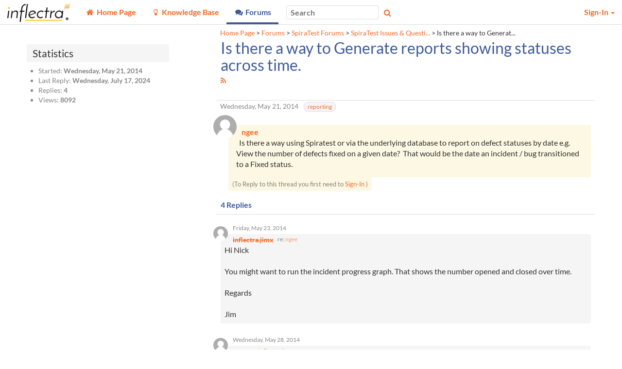

--- FILE ---
content_type: text/html; charset=utf-8
request_url: https://www.inflectra.com/Support/Forum/spiratest/issues-questions/910.aspx
body_size: 21034
content:


<!DOCTYPE html>
<html lang="en">

<head><meta http-equiv="X-UA-Compatible" content="IE=edge" /><meta name="viewport" content="width=device-width, initial-scale=1" /><title>
	Is there a way to Generate reports showing statuses across t - Inflect
</title>

	<!--Fav Icons-->
	<link rel="icon" href="../../../themes/FavIcon.ico" type="image/x-icon" /><link rel="shortcut icon" href="../../../themes/FavIcon.ico" type="image/x-icon" />

	<!-- Canonical -->
	<link id="lnkCanonical" rel="canonical" href="https://www.inflectra.com/Support/Forum/spiratest/issues-questions/910.aspx" />

	<!--App Icons-->
	<link rel="apple-touch-icon" href="../../../Images/kronodesk-icon-57x57.png" /><link rel="apple-touch-icon" sizes="57x57" href="../../../Images/Icons/kronodesk-icon-57x57.png" /><link rel="apple-touch-icon" sizes="72x72" href="../../../Images/Icons/kronodesk-icon-72x72.png" /><link rel="apple-touch-icon" sizes="114x114" href="../../../Images/Icons/kronodesk-icon-114x114.png" />

	<!-- Scripts -->
	

	<!-- Early loading CSS -->
	<link href="/Support/scripts/css/core?v=ECGnwc81tToIOshRrnSFQhFQDdmsnQsbm4h4cNEjRf81" rel="stylesheet"/>


	<!-- Content: App Script -->
	<script type="application/javascript">
        (function(w,d,s,l,i){w[l]=w[l]||[];w[l].push({'gtm.start':
    new Date().getTime(),event:'gtm.js'});var f=d.getElementsByTagName(s)[0],
                j = d.createElement(s), dl = l != 'dataLayer' ? '&l=' + l : ''; j.async = true; j.src =
                    'https://www.googletagmanager.com/gtm.js?id=' + i + dl; f.parentNode.insertBefore(j, f);
        })(window, document, 'script', 'dataLayer', 'GTM-NG49V2B');
    </script>

<meta name="description" content="
Is there a way using Spiratest or via the underlying database to report on defect statuses by date e.g. View the number of defects fixed on a given date?  That would be the date an incident / bug transitioned to a Fixed status.

" /></head>

<body xmlns:tst="javascript:Inflectra.Web.KronoDesk">
	<div id="Global_divAjaxSpinner" style="display: none" title="Processing:">
		Loading...
	</div>
	<form method="post" action="./910.aspx?categoryUrl=spiratest&amp;forumUrl=issues-questions&amp;threadId=910" id="frmAspNet">
<div class="aspNetHidden">
<input type="hidden" name="__EVENTTARGET" id="__EVENTTARGET" value="" />
<input type="hidden" name="__EVENTARGUMENT" id="__EVENTARGUMENT" value="" />
<input type="hidden" name="__VIEWSTATE" id="__VIEWSTATE" value="T32DN3XlOIAQb2Ge7lQTX7VqUKAf0BWWVGct0gLnE9tBa2kbzEF/osmOFouCgtE/smUPE3Q+lXNyf0I2k5MVaFaJ2Kg6j8ptYvzRnkhKaK4uqolO9KAen4BZ25VrglpfLE3vPSK8QJrmQ+RqP8Ove8xUzet/QntoiLM3n7zn3snDCuveQc8OicMwHc372fVE+V1+pOFZJDfg/L4Yn1RQ+JmozTRCl/C95KSjtfp7vF2QOfwPMRjZ/77QqooxpCeC5qVu2aG2OH+Y+I34uIdU0ZjjsDjo253zlXYKFZqVfgb9cTLInwDJ3sXnhQBrCayvcx7vretVf+pHyAawWVS8oQ77z49CeBVUb5/0AFvg1GYokS06tiBEC+Hol5NhlUFv6YsnclYHMoAJYLWfJlUfYyIFHID2Ni1iBMDNPFHOlPDUBoz4NlNkvd2s0xSKfC0twt/hPPGIJAwW1LPQR6vQAyFe6Bdg5uvOkcN1lt0M9JR41EY2hsG/Ii2PhY/Gx9B1WVNjO4BWq9bfms/EQ9N8gXqTBoCDdOjGNp30m+HHtzTZSQDoBeaH6TgvbzWQzLiq9NYrYqxdmOQl9bsIZfpc/+b/+go01GzUMi9AGne7CzISE4evfx3FpGAcmvuCg5e1fZJFLPzTHziKT76cU8IDmLLt6ihCth3alNwoSEX8F6KQtR7sYWAeiGfO73GVvEEAsLFg4gn9n2Q1qo/aodjFhWe0QT59CKrShhrGRrxMNb9QLCIssMsoETNky8Plr+UNhnEtq7aasIsBuQ4pN9IZDpYOAsZmxsWLBI/V40vnd6MlBxLOe1hwOUKorsEBM73AEIhCZDxYO3/uYTFn77RDPi/5XaPahC0LBfWKzZo39Ko47Smg6F6d9fROiHzEj9EglYEUnFgaJxOVrwbV4YoH1C3zQbmKym7oYP3Fb38/BJatfb7csZa+0Gv0Lx92W5zbLNqngfNXk4DNC04Snuz8dTGxWQta1Tr3nhcojShNyXOYCEgzclQ8SvcjgO86LQbgIGNsN7ITF+829SPHacSJ5CBfhz/yfBceaXgyTEaU5e9Z4HC3+uz0ROUYLqLchcZvIlfsm8uwQm5a+8Y1Mpk6opNHSW5c94wZUruGkNlozC/brN6lES6gwEw6nAKFd0hGg0PXTTOQxRmV0r6/jYR1YnDANLjhLB/[base64]/x56cYEHAJbXNhzM5rUTotKe7lZ24JIOnlABvm+ULBE8ZcHfirGYqXgqbKg2Q2l1wGIcrI+ANhMPih006cEFIqB4eY8tHIkw+utWqrmEwlmmeAS4QLc6s0RCRw342sq74V9rnK/SJ3hnsAv9gKPh4gXBFLfsptavjmTVNxhFJP+hd9cFiEoYPquQkP6WU10OnH2/CIWHP1EztcTJ9wfi1SmVJY8SobneNKC7H4DXB00A/DC9+W0NbP81pPZ/FDSxx32QRtsBmXZe/WlPJGeBeIEMUlDbTveInt/uZMGX4MSgzIaa4joX+w6Rg4COonnR8ILcyfN8zaiDzLCsyT7UG94234gNOV6FXbCHRS5OCjYfMN4rqJgwRmTuSm85FVD3k0TeCqXc36exw6b92z3cmigukO9shfN4RAxRO9/hJxrJHd5ge4a3yC5+9/nYHNcvh+kTkzHQsuqyvgdcnEWplKkib132uSgJzjLBfZbfHsww2N6M0k+VEp5ATm/D76e8eX7b9Og3+CykgeqmkqqgWHN3pWIRgb6TmeU9uGf1LQw2t0dLHZPAN99/4Irc/GUkrY2cA3ZH1j7AAaebzwRlrOLT7RxhhL9yFv10tRSDm1WaEc6Z2n64HRs8bynjOs+c/5jhBCymFTdwSjIytrkRLw3NXzDddpZmuKJX+IjKUeUjwKspG4gxYWsFfZQ40J0OpcmoRnJHYlj2gi13GcgS0OR0jxSmPkOljT+8fPMS91iVgbNEkL+/TvQFIBxriu/a/e6lc/ds1+b2B5sb2tG74L681mGd0iU2V9Z57aX3jJ/UfNCsHPEEELzKQ5S//+YhDTvLHNxIl5g4kHipbVdfoYmqdwqjZ9Xjy3F2tCor4g5S4+jByM9MSsELyAqh9OzHwqapRW+K+qm5jys6MQFHUtbbU6jHs4dLxmIKbfpc/Awcwt2vNRvkYBQmRUM/MdhqVvJFbv4e7wMHx1OjXJ5Tyrz7Z3+IJ4In4sKs7COaUTYJuIvydxaYM1oZ0ROYZCeVSxWPr+rFLydUpkOJvmoD9mhXbDr92Q/k7WiNXaCFr2gkGqsNi8dRz4xPyG5K3uQpangtjpgwrwliFnpOHh/[base64]/wKzISSdp0yBcumlPpXhkqRSi8bxftK6pk7pnT91lnWOkR06UtOa5cSzOBapRMddvRDGIOstiS8Dd96blEjjruwpDJ/[base64]/ECfWlUE+YQp7ck5DRKvHzNuv9LKA8+ML1uBY9NGhtjW7pdK9aOMYYpH6MrdQYpFHkWoizHwyn+NovhRP5JsTVYTBcQt7wtFouix36MaRYazNCLQnKncem5j/IrX4FJHPgMsRrofL4eMdE9/FPHVQX4gesDE8c/p21qzztLdZzcWGmiFK4lK7ad4vka3YJej6QxaKcyZmYYoPzKtJkM6uZ2bl4x+FtqT8TnktVu/2Zu5EWQeMs6oMueNbkvSO8OQPw8AaFLTbs9C1kjJyVHr3ZM1TFtFTKnDt+GHxygHSYhFw3a1tHUZcRjkuTgIW/5Lf4XDebs+UUiIqmK+oqRjfFj19HZ+5xMsujPMOejI0UAQ3bgqMyybvT8N/zhSkE63kQpjkroXXGk1QklVDMOrP12z8fH66IR27bhrYojcsKmG083yH9505pYHSeuHFZAqOLBSK5C4Q4RBWDioaOEFjQTMOzuxp/ovltSbtS/QBNCXyAGaiFPfhsx+ijSjgM7SZwZ3GbbAc6M88QZVFnu1olwumvBQmTs/Nt6JrCt9mkPFwCorPEq/3s1T2urd563ZTictLE7lL2M9drpP4IB7xzX4JgGpPkbrhnC7Pghq7T71ex3kXK5I2HbDesTnnOavnOKt92aGCS5H/y3LKxW83yrPxC7IPnWdsSCHlySiJfM+JLsHciO40ROeV97JULbG1ToNmZw0/EahHGRBJ/kAxOf03fRYr/sTIqCJbH/5yIPGLzh9b8aBkf9b2PpNpJq4v7T0c8f4Tktv4BXmWcOMLpDGmGb0v0Y3QzWOMN0/1PGSoS+uvhFbFUQaTCccwqY2KLEO5wFEjb0lZ8cXJ2TLNQu9RqVLVz+pHvvvq38qu1kv6S0puySXwCXzsgRxDinCjQC+avhn/VF94FvHPsxKgjuWdmLplVvKEpV8XMZSwOxbhQ6yxb5F7zay4IKPp6hHxG/m+KiC4vfWAAx220rorYilVgd4oT1t3/mwGU7p3pk6TmOkqUd3poCqFbMGEioThbkhEeB3sMyWionMFmH7y6zGH4S8yagNjB8VFWhKF8ClUK+yEK+bGUFPmBwTCHL0GDFd+uHT4OHX2TyOGx1FycwwstR1+4EgyANXWeqdi87KRV30JJtyXa59Bk/Dnfizhswg+tFbovzaYjk0M6pDoTG4ijFbiQOI6kJKpAOS400or+hmDR0d8rkwaRuECoL0bzppHDE2YooGRpgZUdN7NIDFrXqnMpVJS50fjDO9UaOt/nsod7JjzW9XvrWUxy3vJvYRiBzFpya3h724ZQW0cQZn7ED4Mn/K6/+URN1JDyKWqLMN5pOwEFONbvmZn1tjtejLwxqeVvq0lErFU2VXHo6TMiwhKFE/eHTH/mftAN0rrXQYsA7mixLMq6zwbeLCaoT6tAg7iGRJo9ryibd4pB51tDFdq4YD2IeRuMas+Tnn3K3z6gSxUxX2bt5lJQcdUgiMjAeUlmzaU3i57f4XLmdQX/gs07M4HQI2RNQRD9fdsuwp7cPvlRNxy0hJ7WVw3p/Vbqe1x9yvp11ZvhdpC5MSDin9IdcR92wLxNZ13soceDNXnnoTyZOi9t9MFQsSNdMkl7rWCsnhwjgxLwQPTJr6orvogi6rHM60gxBQpuEFLVD+qDc1ERl2vOt8UopM6WIXLxRG7UumWqeAEEwE6Ep+IMAZGqaTVUd+jWRqvoyYpB7nzBVFm4+BMw8n4odgsmhK9/UpTQ8cnyn4UiRQH5AK/xlOQOdZOaWpXVQcRGKv+hKTQUtv6C5v7en0fK0N3uURmpwUXHIdrGlquSfo5wkIC3ieuI1dkF90MEkD2OU/nGNqwb1rxEUyfCwZqdhztLW3P1zsn8qxs3lD8AjrqpWMPAaS4WYRprn/7ij7pWGvsxP5yWXSOii+0NaHfyoBy12uqphH9wcLTf/aFq4pTC5s6nleknuuwxLA8YD/AIrM7aUjEhZhNz1VDmprJaOGJ8hbdpZTzR4cs6HNJjGT0AkPHaw6cqQYuYeS1tZwILRkqBDWNJxh9Rxb6bp3amwBPYB0fQrcrZAAyahisiOdKowt/wOacxVkQdT9qpMfqM59M+P3n80Bzq0JvXBAyXoMiDdRPjVpZzi77vf4GMKOuTgNsc7cgauMGZ/GldKFEPLyUAsI0/8PcZzIrTWDBowlfg6IPvkW6jel0dHyi90tMgYnIPaw+JPAhnzkDATjxvG3VFFdSSq/eQ+kOy3qYxkZFyXTNVX+iKNkg/[base64]/FgpdDRuhXUa65a9f42XGPqT8OgWldJgjLPNl0PsGO0cH0xKoCPdL/6ZkVQpxfvjr1TSLHU34ZsV0BZD06gsEk/W52KPiC9w6/MItGEbQ0QnjqAHvfnhqnvrv1iMDTTTb5rS8Cb6pQ8/FPfmaR0fwi5AwiUY/XFyN2cRcEXTwme+hUnYSzj3Ul0ngPG51BSo1sxOX9Zf4sQ/HmiFsJbzVDyFLF3o5AjWS8WoNZbom8fi5x0ZMWiMz8RRkA2KQSA23/[base64]/hDxPgUbdJELnBIKMvsrDiatflTcDBM5NOYn/ZJppJATDYun3UEhipOjCQb7cfSNhAqRmAfP9S+jpTf819/ODMhZEpB7kyayGb7sHPVekcyOf2EoLQUDFTlYer6PGoaa4/arGY9RRfN/nZTT1U1q8VQ7TPmRAbXxkMP9OHOytmI3+ryLMP6jw3PF1L8vQD+1TsFZA+HifPbdmAZPMcDqb9CjFfnmb8jc1ZDhg5LANg2SmM+hTnFtSxYIixa62Ke9iyFNsc1fQe6AeszjEwnI4XudCqrHyRYem0SlufZmUYVX5U+mZCr1DLsEn9gcPQvl1sWP51wm/TcQz4MIXgSOC/1rV7DeNf1oq7wuwk2VMsMfeFkAZ2VFSw+/4zKI3bJKUzIzUEJkd8RRl4l0IX5gOm0kjvpDsd3dkLA3VE2WAuNAwwTojn0gxfUcNNYfuiCACaG5vjwtoSl5H/h9dujX+GDJbQCEKH8BGAcD2YuwdC+VoanW6sCcm9+8IOv/jSMOLPJGL2oAbJ+wgUYulg3P5BQ3Mt4NNjx90TvGZlDJc1ZauwRnh3M0AohqQmf5rGJlinKKfh8JUdbruhYAkL1DW/taPUpEXOarhCkTHlsbiZ1/tVd2dZ2m9ADqoqXwyToWUt5ZnWt750V/SBzQjb8EOZTOWIjjuNJx6+IRmTmsFjOheVDI8BS35XIRBsZM+1mYvJKYGlq8p3Pc/cDd45l5B0Jj5/heG0SJD56XUfsiJF3F2nks0lTVsCNpP81DSlUTRvjhHG9bRsmQDkgzVCuIRb7G9Sd62U2Zya2ERQwmX9il/cmOxSS0qmSRURHrwhr5aQ5j4M7T7J03iZyeNqZ3hROrXxouo6TVbCcJhXjTJtM+IVfrRN7sXPDJRdONktJFCPOswov0CYY/lCWBsyjQ9EmxElvkFO6BcuwFTwzsHACIYn2Xq2BOHTl+uxPdmMSBY9S+Ov53bzKjUS/[base64]/g6AqG/TS0weS4DrMOUvf4SOHcqJ3lg0QmY0VlOMoKl9OhM8yErJpLmlilauhGfCatP5vTyRUn7wE7Pg25wC3XBHzUzzeuPlPU/lJz6IiffFxs1AYWZY5MB1tac078g0TRx4XCWcQvjx7W5b/txhlKjdyeh+pCEicmJnmDNlCqG+gBoistmQm+37IDlrMxMQnV5M1uEUj51FOlDVz1lsepw5M3evHxfwwtKf/YOs6EeUlnBq4rXFcboDRRnOpGb3IWylFMIViDZ9ib6a7f8DEQcHoYHhD6FRcnJWdyIi/jdjqHC5asXDmZ9aNERB1Eo7Tx8IxQGRh5j1a34w=" />
</div>

<script type="text/javascript">
//<![CDATA[
var theForm = document.forms['frmAspNet'];
if (!theForm) {
    theForm = document.frmAspNet;
}
function __doPostBack(eventTarget, eventArgument) {
    if (!theForm.onsubmit || (theForm.onsubmit() != false)) {
        theForm.__EVENTTARGET.value = eventTarget;
        theForm.__EVENTARGUMENT.value = eventArgument;
        theForm.submit();
    }
}
//]]>
</script>


<script src="/Support/WebResource.axd?d=pynGkmcFUV13He1Qd6_TZEgt_pQ7b8EAlyCt90HvW-P_3fN7iKoa7oLAGQGJKzWYKSGhcZUdIb2q2dPlpDn5bg2&amp;t=638901392248157332" type="text/javascript"></script>


<script src="/Support/ScriptResource.axd?d=dYljb4uYY-8-IJYDJWquESY1lcaEQ9y0lp7UiPLS93TqgT_of6tlzXBiQsaK8boVhYhDFlWTIJJEx3dUIEycFKq-uDeZKZPCb8HErauFh7QsZ60XhwFzcFf_kp3j-Y4ILL2MJVmHah20CZDDZH-IDQCs8uQ-W_vaPToUNN3rwzw1&amp;t=ffffffffa435d30a" type="text/javascript"></script>
<script src="/Support/ScriptResource.axd?d=o775blxyKNxLwAOrXNwzimYl8Up5UbhrqI-_qr36iADxut6VbbqYwofzLHhQSThOIHn-vNY5DBVK1dJ2OE29O3twL66l_4bAdAlmmGRarUHpXob3SP9cYXjNT7sj1G_A6iMwPcibhAnqvXiJDskD-luMYTD40zxZTWhHW9yhFuM1&amp;t=ffffffffa435d30a" type="text/javascript"></script>
<script src="/Support/ScriptResource.axd?d=lNF4tP0RpL4Z-uo9JhArDsInWBA8NLLL95Ha216qsyT1fW2oERGIA8b-uOvDy4X7RdpsC7uyf7u5c9H-kQ2JQ-1HmoW666B_Vit8dtZmj5nnDbwnBnAKX9m1TbPBrLxrClm5GfVJR-nWmfkXRjfTP4kjZBg87r0x1j5zxaOA8k81&amp;t=ffffffffa435d30a" type="text/javascript"></script>
<script src="/Support/ScriptResource.axd?d=aZ1nXZz77D7lnyFHUGeRFlCdwwZ4xCaF7oXC6Gh1bpMWkoAmI7Beu8WXHB-cV1xITApDLyKITPHXNRjjfPzFgryhpwVF6IkYZbTzBr4ZLT4OdItn08wJaEOnaeUvoCqEg6qDlsB7yD08JedhyyhNeHvwCyKfNzC7HFjNkjgmyM41&amp;t=ffffffffa435d30a" type="text/javascript"></script>
<script src="/Support/ScriptResource.axd?d=uYBxx9KlufPJ_VQ-f6KTmLoLHv2keqHlgVAQo1__y70e7pemrT-AxN4ay_cvp0cyBGu6sBrCAJaOz-n08Oq7LjCOGqng39BQOMI_-a3cZM61AIQaMetcwiOUiWToKy2MeWtcGbVNQb5NiPds-0Nir_diMAm99ysf6h1z3KefjPQ1&amp;t=ffffffffa435d30a" type="text/javascript"></script>
<script src="/Support/ScriptResource.axd?d=h-bu4UswXFP_i6sIhBrN1EjrrGgpKETPhjHKXeH_g5eQMWUOa9--KxTedrsF-vImghwaUBzEA8MNNsErELnAHS51rwIVer17wOCpGT6n5RtPSP46LNC1VPhksLBveJFgujvfyTl71y2BtZQSH9NlmCXiiPj0i0Vw3fcJHOsKD7Y1&amp;t=ffffffffa435d30a" type="text/javascript"></script>
<script src="/Support/ScriptResource.axd?d=jIid3BjPnU6gtivRDRFMyBGgrk51Pcirc0qvKW6_vx5hz6beUdgKB-0Y1ahjkCnXLqmW5LxMSWye5BaiJHBhmbKdoA82uqF4J9GO9I_KfFgaxDpor-2q-I0n55tdIoLLNOnQKic6kPV7gwZYL4VphD0CRJGxo9Pz3byEbY7c2vM1&amp;t=ffffffffa435d30a" type="text/javascript"></script>
<script src="/Support/ScriptResource.axd?d=xb2ObHSflfgz2BDdsuP_cbwjGeMCLGNbyY3SIXXNCJf9ojOOOy3mcF0pIuLH_RUfWp5WPydAap3BB3aq5GnV-R5NERBUfowDKDl9jYIH6YSq_GIFgo_6No5Nc9jdPD_VMSEp61KN5Lvuv6JqUwSZgg2&amp;t=ffffffffa435d30a" type="text/javascript"></script>
<script src="/Support/ScriptResource.axd?d=LLEQXUDi_Z4ERkwv3IDWq9YDrmzg29TyO5Mw0X3iVC5eQzh4frQrlDJ-Kh5dQUoBFS4dcmqiE0S7BM9p3mbUTHUPR0yEX9NKDTcdspMkgD-xzpja-45X-FtWEW5DVOdVMrY4IAQJ9rxYfGeN_DjtuA2&amp;t=ffffffffa435d30a" type="text/javascript"></script>
<script src="/Support/WebResource.axd?d=0SvRGw4OtUABNK2jtVZk0UoUw1ujrXGNm-sDaii5jqY_24Aul3mqUEpnzLv5L2bimXldEpXeeg_ypS5O94gt5ZrOeCAKqa7zQIBm0FnKmaijfnEpKwoo5IBuHYvKV88oAwRKHiE2vtiTwIOuFWdvKydcneUB0i0T8WbqnyB3H3Q1&amp;t=638959362640000000" type="text/javascript"></script>
<script src="/Support/ScriptResource.axd?d=dwY9oWetJoJoVpgL6Zq8OFfIA6sjHvuC36jbU9NuevVrss2yYdtH0vMyqROzaPKBzXt3ZVuEVd4BRLe4_BHd_OEADTFS7K7iZRx7BL2Ce9Jllk6WK9m3Dl6oWhulLZpS3iSlq8QkABsRDn28lTgIorDQ-kcfUrn0vaiHafNi8kg1&amp;t=5c0e0825" type="text/javascript"></script>
<script src="../../../Services/Ajax/SearchService.svc/js" type="text/javascript"></script>
<script src="../../../Services/Ajax/GlobalService.svc/js" type="text/javascript"></script>
<div class="aspNetHidden">

	<input type="hidden" name="__VIEWSTATEGENERATOR" id="__VIEWSTATEGENERATOR" value="60662E90" />
	<input type="hidden" name="__VIEWSTATEENCRYPTED" id="__VIEWSTATEENCRYPTED" value="" />
	<input type="hidden" name="__EVENTVALIDATION" id="__EVENTVALIDATION" value="TdJg7Kb30AT9gxBqjSUahJ6Ptl98sWQmqYMErJYHCy+dgk9Fa1oGMa+7LMJmCMz+ednHhguPkK35UIQIWn7Bpgt5dS+VJPUEvmp2SiUjt+uoPtkl9Odsdkrva1ZpTO1X/48o8b0EcMSUpd5C2oB0XIBCXqHheFNs7IpdtWHhtzSgtjDly9LFMY2NxHF7UIfancBPzHqnqOERMaHmBAkTDnesLMJ1MYvBwKrvB2YQ97ClD2URrsgUoDDULmwmCPT81Ba2eIx3FFyGdkmPqnHi2L7RkxAbL5qQAq50BwSr8pY=" />
</div>
		<div id="pgbase" class="container-fluid">
			<!-- Header -->
			<div class="ui-widget-header header header-navbar border-bottom" style="background-position: left top;">
				<!-- Menu Bar -->
				<nav class="navbar navbar-default" id="krono-navbar">
					<div class="navbar-header">
						<a id="lnkHomePage" class="navbar-brand" href="https://www.inflectra.com/"><img id="imgKronoDeskLogo" title="Home Page" class="nav-brand_full" src="../../../Handlers/SettingsImage.ashx?theme=&amp;setting=External_CompanyLogo" alt="Home Page" /><img id="imgKronoDeskMobileLogo" title="Home Page" class="nav-brand_favicon" src="../../../Handlers/SettingsImage.ashx?theme=&amp;setting=External_CompanyLogoMobile" alt="Home Page" /></a>
					</div>
					<div class="navbar-info" id="kronodesk-navbar-collapse">
						<div class="nav_menu">
							<input type="checkbox" class="nav-menu_list_checkbox is-offscreen" id="nav-menu_list_checkbox" />
							<label for="nav-menu_list_checkbox" class="nav-menu_list_label">
								<span class="fa fa-bars"></span>
							</label>
							<ul class="nav-menu_list" id="mnuOnFullWidth">
								
										<li class="nav-menu_item" data-nav-value="100">
												<a href="https://www.inflectra.com/Support/">
													<span class="fa fa-fw fa-home" title="Home Page"></span>
													<span class="nav-item_text">
														Home Page
													</span>
												</a>
											</li>
									
										<li class="nav-menu_item" data-nav-value="200">
												<a href="https://www.inflectra.com/Support/KnowledgeBase.aspx">
													<span class="fa fa-fw fa-lightbulb-o" title="Knowledge Base"></span>
													<span class="nav-item_text">
														Knowledge Base
													</span>
												</a>
											</li>
									
										<li class="nav-menu_item active" data-nav-value="300">
												<a href="https://www.inflectra.com/Support/Forums.aspx">
													<span class="fa fa-fw fa-comments" title="Forums"></span>
													<span class="nav-item_text">
														Forums
													</span>
												</a>
											</li>
									
										
									
							</ul>
						</div>
						<div id="navbar_search_box" class="nav_search" role="search">
							<div class="form-group">
								<input type="search" placeholder="Search" class="ui-widget ui-widget-content ui-corner-all " name="mpMain$txtGlobalSearch" type="text" id="txtGlobalSearch" onkeydown="mpMain_txtGlobalSearch_keydown(event)" />
								<span class="fa fa-search button nav_search_btn colorTextLink" aria-hidden="true" onclick="mpMain_btnGlobalSearch_click(event)"></span>
								<span class="fa fa-times pale nav_search_close" onclick="mpMain_btnGlobalSearchPopupClose_click(event)"></span>
							</div>
						</div>
						<ul class="nav navbar-nav navbar-right nav_user" id="navbar-user-box">
							
									
									<li id="pnlSecure" class="dropdown">
										<a href="#" class="dropdown-toggle" data-toggle="dropdown" role="button" aria-haspopup="true" aria-expanded="false">
											Sign-In
											<span class="caret"></span>
										</a>
										<ul class="dropdown-menu ui-widget-content" role="menu">
											<li>
												<div id="pnlLogin" class="mt3 mx3">
													<div class="align-center border-bottom pb3 px4">
														<input type="text" placeholder="Login ID" class="ui-widget ui-widget-content ui-corner-all mb2" name="mpMain$HeadLoginView$signinUser" type="text" id="signinUser" class="mb2" style="width: 15rem" />
														<input type="password" placeholder="Password" class="ui-widget ui-widget-content ui-corner-all mb2" name="mpMain$HeadLoginView$signinPass" type="text" id="signinPass" class="mb2" style="width: 15rem" />
														<br />
														<input id="signinKeep" type="checkbox" name="mpMain$HeadLoginView$signinKeep" />
														<label for="signinKeep" class="mr4 font90 weight-normal pale mxauto">
															Keep me logged in
														</label>
														<br />
														<a class="btn py2 px4" href="javascript:a()">Sign-In</a>
														<br />
													</div>
													<div class="align-center mt3">
														<a id="lnkForgotPassword" class="font90 keep-link-color weight-normal" href="../../../Account/ResetPassword.aspx">Forgot Your Password?</a>
														<span id="reg">
															<span class="pale">&nbsp;&nbsp; | &nbsp;&nbsp;</span>
															<a class="font90 keep-link-color weight-normal" href="../../../Account/Register.aspx">Register</a>
														</span>
													</div>
												</div>
												<div class="js-is-loading"></div>
											</li>
										</ul>
									</li>
								
						</ul>
					</div>
				</nav>
			</div>
			<div class="row script-loader">
				<div class="col-xs-12">
					<noscript>
						<div class="MessageError" style="width: 100%; margin: 5px;">
							JavaScript Needs to be Enabled for This Application to Work Correctly!
						</div>
					</noscript>
					<script type="text/javascript">
//<![CDATA[
Sys.WebForms.PageRequestManager._initialize('mpMain$ajxScriptManager', 'frmAspNet', [], [], [], 90, 'mpMain');
//]]>
</script>

				</div>
			</div>

			
	<div class="container xxs-px3">
		<div class="row mt5 xxs-mt5 xs-mt5">
			<div class="col-sm-12 col-md-push-4 col-lg-push-3 col-md-7 col-lg-8 col-lg-offset-1 col-md-offset-1 pa0 mb5 xxs-mb3">
				<div class="mtn5 mbn4 pt3 px3 small">
					<p>
						<span id="siteMapPath"><a href="#siteMapPath_SkipLink" style="position:absolute;left:-10000px;top:auto;width:1px;height:1px;overflow:hidden;">Skip Navigation Links</a><span><a title="Home Page" href="/Support/Default.aspx">Home Page</a></span><span> &gt; </span><span><a title="Forums" href="/Support/Forums.aspx">Forums</a></span><span> &gt; </span><span><a title="SpiraTest Forums" href="/Support/Forum/spiratest/List.aspx">SpiraTest Forums</a></span><span> &gt; </span><span><a title="SpiraTest Issues &amp; Questions" href="/Support/Forum/spiratest/issues-questions/List.aspx">SpiraTest Issues &amp; Questi...</a></span><span> &gt; </span><span><span title="Is there a way to Generate reports showing statuses across time.">Is there a way to Generat...</span></span><a id="siteMapPath_SkipLink"></a></span>
					</p>
				</div>
				<div class="ui-widget">
					<div class="ui-widget-header ui-corner-top pt0">
						<h1 class="mt0 h2">
							<span class="inline-block mr3 mb2">
								<span id="lblThreadName">Is there a way to Generate reports showing statuses across time.</span>
							</span>
							<small>
								<sup class="mr3">
									<a id="lnkRssFeed" title="Subscribe to RSS Feed" class="mr2" href="910/RssFeed.aspx">
                                        <span class="fa fa-rss colorTextLink"></span>
									</a>
								</sup>
								
							</small>
						</h1>
					</div>

					<span class="small pale">
						<span id="lblCreationDate" class="date mx3">Wednesday, May 21, 2014</span></span>
					
							<div class="tagEntry badge ui-state-default ui-corner-all">
								<a id="lnkTag" href="../../../Thread/Tag/reporting">
									<div class="tagName">
										reporting
									</div>
								</a>
							</div>
						

					<div class="ui-widget-content pr0">
						<div class="threadMessage commentlist-item mr3">
							<div class="UserNameAvatar commentlist-item-avatar">
								<div><img src="/Support/Account/UserAvatar.ashx?id=349" alt="Avatar" style="max-width:48px; max-height:48px; vertical-align:middle;" /></div>
							</div>
							<div class="commentlist-item-message backgroundHighlight">
								<span class="commentlist-item-username">
									<div><a href="../../../User/349.aspx"><span style="font-weight:bold;">ngee</span></a></div>
								</span>
								<div class="commentlist-item-content">
									<span id="lblThreadText" ContainsMarkup="true">
Is there a way using Spiratest or via the underlying database to report on defect statuses by date e.g. View the number of defects fixed on a given date? &nbsp;That would be the date an incident / bug transitioned to a Fixed status.

</span>
									<input name="mpMain$MainContent$thrId" type="hidden" id="thrId" value="910" />
								</div>
							</div>
							<div class="footer clearfix">
								<div id="divAnonLogin" class="thread-actions py2 px3 font90 left inline-block backgroundHighlight">
									<span class="pale font90">(To Reply to this thread you first need to</span>
									<a id="HeadLoginStatus" class="font90" href="../../../Account/Login.aspx">Sign-In</a>
									<span class="pale font90">)</span>
								</div>
								
							</div>
						</div>
					</div>
				</div>

				<div class="ui-widget" style="margin-top: -1rem;">
					<div class="ui-widget-header">
						<span id="lblReplyCount">4</span>
						Replies
					</div>
					
							<div class="reply-content ui-widget-content clearfix commentlist-item thread-reply py0">
								<div class="commentlist-item-header">
									<span class="commentlist-item-date">
										<span id="lblCreationDate" class="date">Friday, May 23, 2014</span>
										<a id="reply1666"></a>
									</span>
								</div>
								<div class="commentlist-item-avatar UserNameAvatar">
									<div><img src="/Support/images/noavatar.png" alt="Avatar" style="max-width:32px; max-height:32px; vertical-align:middle;" /></div>
								</div>
								<div class="commentlist-item-message">
									<div class="commentlist-item-message-header inline-flex">
										<span class="commentlist-item-username mr3 nowrap">
											<div><span style="font-weight:bold;"><strike>inflectra.jimx</strike></span></div>
										</span>
										<span id="spnReplyTo" class="replyTo font75 pale">
											re:
										    <a id="lnkReplyToPerson" class="user" href="/Support/Forum/spiratest/issues-questions/910.aspx#threadTop">ngee</a>
											<span id="lblReplyToDate" class="date dn">Wednesday, May 21, 2014</span>
										</span>
									</div>
									<div class="commentlist-item-content">
										<span id="lblReplyBody" ContainsMarkup="true">
Hi Nick<br><br>You might want to run the incident progress graph. That shows the number opened and closed over time.<br><br>Regards<br><br>Jim<br>

</span>
									</div>
								</div>

								
							</div>
						
							<div class="reply-content ui-widget-content clearfix commentlist-item thread-reply py0">
								<div class="commentlist-item-header">
									<span class="commentlist-item-date">
										<span id="lblCreationDate" class="date">Wednesday, May 28, 2014</span>
										<a id="reply1672"></a>
									</span>
								</div>
								<div class="commentlist-item-avatar UserNameAvatar">
									<div><img src="/Support/Account/UserAvatar.ashx?id=349" alt="Avatar" style="max-width:32px; max-height:32px; vertical-align:middle;" /></div>
								</div>
								<div class="commentlist-item-message">
									<div class="commentlist-item-message-header inline-flex">
										<span class="commentlist-item-username mr3 nowrap">
											<div><a href="../../../User/349.aspx"><span style="font-weight:bold;">ngee</span></a></div>
										</span>
										<span id="spnReplyTo" class="replyTo font75 pale">
											re:
										    <a id="lnkReplyToPerson" class="user" href="/Support/Forum/spiratest/issues-questions/910.aspx#reply1666">inflectra.jimx</a>
											<span id="lblReplyToDate" class="date dn">Friday, May 23, 2014</span>
										</span>
									</div>
									<div class="commentlist-item-content">
										<span id="lblReplyBody" ContainsMarkup="true">
Hi Jim,

<div><br></div><div>I'm specifically looking for 'Fixed' across time. &nbsp;The Detected and Closed rate is useful but not in this instance. &nbsp;Can database queries be used?</div><div><br></div><div>Nick</div></span>
									</div>
								</div>

								
							</div>
						
							<div class="reply-content ui-widget-content clearfix commentlist-item thread-reply py0">
								<div class="commentlist-item-header">
									<span class="commentlist-item-date">
										<span id="lblCreationDate" class="date">Friday, February 19, 2016</span>
										<a id="reply2489"></a>
									</span>
								</div>
								<div class="commentlist-item-avatar UserNameAvatar">
									<div><img src="/Support/Account/UserAvatar.ashx?id=184819" alt="Avatar" style="max-width:32px; max-height:32px; vertical-align:middle;" /></div>
								</div>
								<div class="commentlist-item-message">
									<div class="commentlist-item-message-header inline-flex">
										<span class="commentlist-item-username mr3 nowrap">
											<div><a href="../../../User/184819.aspx"><span style="font-weight:bold;">jesperschultz</span></a></div>
										</span>
										<span id="spnReplyTo" class="replyTo font75 pale">
											re:
										    <a id="lnkReplyToPerson" class="user" href="/Support/Forum/spiratest/issues-questions/910.aspx#reply1672">ngee</a>
											<span id="lblReplyToDate" class="date dn">Wednesday, May 28, 2014</span>
										</span>
									</div>
									<div class="commentlist-item-content">
										<span id="lblReplyBody" ContainsMarkup="true"><p>


I'm looking for this particular answer too, ie. how to query the database to extract defect status by date.</p><p><br></p><p>Nick Gee,&nbsp;did you come up with a solution?&nbsp;</p></span>
									</div>
								</div>

								
							</div>
						
							<div class="reply-content ui-widget-content clearfix commentlist-item thread-reply py0">
								<div class="commentlist-item-header">
									<span class="commentlist-item-date">
										<span id="lblCreationDate" class="date">Wednesday, July 17, 2024</span>
										<a id="reply6831"></a>
									</span>
								</div>
								<div class="commentlist-item-avatar UserNameAvatar">
									<div><img src="/Support/Account/UserAvatar.ashx?id=11" alt="Avatar" style="max-width:32px; max-height:32px; vertical-align:middle;" /></div>
								</div>
								<div class="commentlist-item-message">
									<div class="commentlist-item-message-header inline-flex">
										<span class="commentlist-item-username mr3 nowrap">
											<div><a href="../../../User/11.aspx"><span style="font-weight:bold;">inflectra.david</span></a></div>
										</span>
										<span id="spnReplyTo" class="replyTo font75 pale">
											re:
										    <a id="lnkReplyToPerson" class="user" href="/Support/Forum/spiratest/issues-questions/910.aspx#reply2489">jesperschultz</a>
											<span id="lblReplyToDate" class="date dn">Friday, February 19, 2016</span>
										</span>
									</div>
									<div class="commentlist-item-content">
										<span id="lblReplyBody" ContainsMarkup="true"><p>Responding to this thread:</p><p>We have several custom report examples that show how you can display data (e.g. statuses) over time:</p><ul><li><a href="https://www.inflectra.com/Support/KnowledgeBase/KB826.aspx">Defect Re-Open/Bounceback Rate Report and Graph</a></li><li><a href="https://www.inflectra.com/Support/KnowledgeBase/KB825.aspx">Report to identify number of days a defect is assigned to a status</a></li></ul><p>You can use the flexible <a href="https://spiradoc.inflectra.com/Reporting/Custom-Report-Tutorial/">custom reporting capability</a> to create your own, similar reports.</p></span>
									</div>
								</div>

								
							</div>
						

					
						<div class="summary weight-bold mb4 mw-960 mxauto xxs-mxn3 backgroundHighlight borderRadius pa4 mt4">
							<span id="lblCTA" ContainsMarkup="true"><h3>Spira Helps You Deliver Quality Software, Faster and With Lower Risk</h3><p><a href="https://www.inflectra.com/Trial/SpiraTeam.aspx"><img alt="" width="570" height="93" src="https://www.inflectra.com/Screenshot/2710.aspx"></a></p><p>And if you have any questions, please <strong><a href="https://www.inflectra.com/Company/Contact-Us.aspx#email">email</a></strong> or call us at +1 (202) 558-6885</p><p>&nbsp;</p></span>
						</div>
					
				</div>
			</div>

			<div class="col-sm-12 col-md-4 col-md-pull-8 col-lg-pull-9 col-lg-3 col-sm-push-0 col-lg-push-0 pa0">
				<div class="ui-widget">
					<div class="titlebar">
						<span>
							Statistics
						</span>
					</div>
					<div class="ui-widget-content pale font90">
						<ul>
							<li>
								Started:
								<b>
									<span id="lblThreadStarted">Wednesday, May 21, 2014</span></b>
							</li>
							<li>
								Last Reply:
								<b>
									<span id="lblThreadUpdated">Wednesday, July 17, 2024</span></b>
							</li>
							<li>
								Replies:
								<b>
									<span id="lblThreadReplies">4</span></b>
							</li>
							<li>
								Views:
								<b>
									<span id="lblThreadViews">8092</span></b>
							</li>
						</ul>
					</div>
				</div>

			</div>
		</div>
	</div>

	<div class="popup panel-top w11 box-shadow border borderRadius" id="dlgEditThread">
		<span class="fa fa-times pale" data-popup="close"></span>
		<h2 class="border-bottom mt0 mb4 pb3">
			Edit Thread
		</h2>
		<div class="form-horizontal">
			<div class="form-group">
				<div class="col-md-3">
					<label for="txtName" id="txtNameLabel" Required="true">Name</label>:
				</div>
				<div class="col-md-9">
					<input type="text" class="ui-widget ui-widget-content ui-corner-all w-100" name="mpMain$MainContent$txtName" type="text" maxlength="64" id="txtName" class="w-100" />
				</div>
			</div>
			<div class="form-group">
				<div class="col-md-3">
					<label for="txtBody" id="txtBodyLabel" Required="true">Body</label>:
				</div>
				<div class="col-md-9">
					<textarea name="mpMain$MainContent$txtBody" rows="2" cols="20" id="txtBody" class="w-100">
</textarea>
				</div>
			</div>
			<div class="form-group">
				<div class="col-md-3">
					<label for="txtTags" id="txtTagsLabel" Required="false">Tags</label>:
				</div>
				<div class="col-md-9">
					<input type="text" class="ui-widget ui-widget-content ui-corner-all w-100" name="mpMain$MainContent$txtTags" type="text" maxlength="255" id="txtTags" class="w-100" RichText="false" />
				</div>
			</div>
			<div class="form-group">
				<div class="col-md-offset-3 col-md-8 btn-group">
					<button type="button"
						class="btn btn-primary py3 px5"
						onclick="saveItem();return false;">
						Save</button>
					<button type="button"
						class="btn py3"
						onclick="$('#dlgEditThread').removeClass('is-open');return false;">
						Cancel</button>
				</div>
			</div>
		</div>
	</div>
	<div class="popup-overlay"></div>

	<div class="popup panel-top w11 box-shadow border borderRadius" id="dlgEditMessage">
		<span class="fa fa-times pale" data-popup="close"></span>
		<h2 class="border-bottom mt0 mb4 pb3">
			Edit Message
		</h2>
		<div class="form-horizontal">
			<div class="form-group">
				<div class="col-md-12">
					<textarea name="mpMain$MainContent$txtMessageBody" rows="2" cols="20" id="txtMessageBody" class="w-100">
</textarea>
				</div>
			</div>
			<div class="form-group">
				<input type="hidden" id="msgId" />
				<div class="col-md-offset-3 col-md-8">
					<button type="button"
						class="btn btn-primary py3 px5"
						onclick="saveItem();return false;">
						Save</button>
					<button type="button"
						class="btn py3"
						onclick="$('#dlgEditMessage').removeClass('is-open');return false;">
						Cancel</button>
				</div>
			</div>
		</div>
	</div>
	<div class="popup-overlay"></div>


		</div>
		<div class="footer-full border-top">
			<div class="row footer">
				<div class="hidden-sm hidden-xs col-md-6 ui-align-left">
					&copy;&nbsp;Copyright
					2006-2026
					Inflectra Corporation,
				    All Rights Reserved
					|
				    en-US
					|
				    
					
				</div>
				<div class="col-xs-12 col-md-6 ui-align-right">
					Tel: <a href="tel:1-866-572-5878">1-866-572-5878</a>&nbsp;|&nbsp;<a href="https://www.inflectra.com/Support/Ticket/List.aspx">Help Desk</a>&nbsp;|&nbsp;<a href="https://www.inflectra.com/Company/Legal-Notices.aspx">Legal Notices</a>&nbsp;|&nbsp;<a href="https://www.inflectra.com/Company/Privacy-Policy.aspx">Privacy Policy</a>
					<br />
					<div class="poweredByFooter">
						Powered by
						<a id="lnkProductName" href="https://www.inflectra.com/KronoDesk/">KronoDesk</a>
						v5.0
						<a id="lnkTagline" href="https://www.inflectra.com/KronoDesk/" target="_blank">help desk software</a>
						| &copy;
			                Copyright
						<a id="lnkCompanyName"></a>
						2006-2026
						|
			                Licensed to
						Inflectra Corporation.
					</div>
				</div>
			</div>
		</div>
		<div id="pnlSearchResults" class="modal popup panel-full ui-corner-all backgroundMain box-shadow pa5 xxs-px3 xxs-pt3">
			<div class="right inline-block pointer pale font125" id="js-search-close">
				<span class="fa fa-times"></span>
			</div>
			<h3 class="mt0 mb0 align-center">
				<span id="lblSearchResultCount"></span>
				Search Results
			</h3>
			<ul class="search-results-filters mxauto ul-is-nav mb4">
				<li class="search-filter__all is-selected">
					<a role="button">
						All</a>
				</li>
				<li class="search-filter__forum">
					<a role="button">
						<span class="fa fa-fw fa-comments"></span>
						Forums</a>
				</li>
				<li class="search-filter__thread">
					<a role="button">
						<span class="fa fa-fw fa-comment"></span>
						Threads</a>
				</li>
				<li class="search-filter__message">
					<a role="button">
						<span class="fa fa-fw fa-coment"></span>
						Messages</a>
				</li>
				<li class="search-filter__ticket">
					<a role="button">
						<span class="fa fa-fw fa-envelope-o"></span>
						Tickets</a>
				</li>
				<li class="search-filter__article">
					<a role="button">
						<span class="fa fa-fw fa-lightbulb-o"></span>
						Articles</a>
				</li>
				<li class="search-filter__user">
					<a role="button">
						<span class="fa fa-fw fa-user"></span>
						Users</a>
				</li>
			</ul>
			<div id="ajxSearchResults" class="search-results__list vw60 sm-vw90 vh90-chrome scrollbox mxauto mt3 overflow-y-auto" ErrorMessageControlId="divMessageBox">

</div>
		</div>

		
		<div id="global-spinner" class="fixed top0 right-login height-nav w7 z10000" style="display: none;">
			<div class="js-is-loading is-visible">
				<div class="loader">&nbsp;</div>
				<span class="sr-only">
					Loading...</span>
			</div>
		</div>
		<div class="popup-overlay-fixed"></div>

		
	

<script type="text/javascript">
//<![CDATA[
Inflectra.KronoDesk.Web.Services.Ajax.SearchService.set_path('/Support/Services/Ajax/SearchService.svc');Inflectra.KronoDesk.Web.Services.Ajax.GlobalService.set_path('/Support/Services/Ajax/GlobalService.svc');Sys.Application.add_init(function() {
    $create(Inflectra.KronoDesk.Web.ServerControls.SearchResults, {"autoLoad":false,"cssClass":"search-results__list vw60 sm-vw90 vh90-chrome scrollbox mxauto mt3 overflow-y-auto","webServiceClass":Inflectra.KronoDesk.Web.Services.Ajax.SearchService}, {"loaded":ajxSearchResults_loaded}, null, $get("ajxSearchResults"));
});
//]]>
</script>
</form>

	<!-- Content: scrPre -->
	
	<link href="/Support/scripts/css/threaddetail?v=HUHJkYaLaG8fYRvENzFuJOjlhP9m-h6cBG7SbZfnJ541" rel="stylesheet"/>


	<!-- Content: scripts1 -->
	
<script type="application/javascript">
var threadId=910,thrUrl='/Support/services/api/threads',SITE_URL='/Support/',CKEDITOR_BASEPATH='/Support/scripts/editor/',kd={"culture":{"timeZoneOffset":"-05:00","timeZoneOffsetMins":-300,"culture":"en","dateFormatShort":"M/D/YYYY","dateFormatLong":"dddd, MMMM D, YYYY","fullDateTimePattern":"dddd, MMMM D, YYYY h:mm:ss A"},"vars":{"spiraRestURLPrefix":"/services/v6_0/restservice.svc","loginUrl":"/Support/Account/Login.aspx"}};kd.res={};;
</script>

	<link href="/Support/scripts/css/theme?v=DjiclxcifmdrM725eOlgEXGWF8QHAoYyTRZsFRKSgvY1" rel="stylesheet"/>

	<script src="/Support/scripts/js/core?v=d5OG9-vXMIt0PLqs0kxqCtxYbIwHWisQ8ghBdirMnIo1"></script>

	<script src="/Support/scripts/js/lang?v=xHv4RLlirC4IRFSq0TdjOkskuvbY96qoJRVMmva1bNg1"></script>

	<!-- Content: scripts2 -->
	
<script type="application/javascript">
$(function(){$('#txtBody').ckeditor({customConfig:'',skin:'flat',disableNativeSpellChecker:false,linkShowAdvancedTab:false,linkShowTargetTab:false,uploadUrl:false,removePlugins:'uploadimage,image',pasteFilter:'p;a[!href];b;i;u;strong;ul;ol;li',toolbar:[{name:'styles',items:['Format','Font','FontSize']},{name:'basicstyles',items:['Bold','Italic','Underline','-','RemoveFormat']},{name:'colors',items:['TextColor','BGColor']},{name:'paragraph',items:['NumberedList','BulletedList','-','Outdent','Indent','-','Blockquote','-','JustifyLeft','JustifyCenter','JustifyRight']},{name:'insert',items:['Link','Unlink','-','Image','VideoDetector','CodeSnippet','Table','HorizontalRule','-','PasteFromWord','-','CreateToken']},{name:'tools',items:['Maximize','-','Source','-','Templates','UIColor','ShowBlocks']}],title:'',allowedContent:ck_allowed,extraPlugins:'videodetector',minimumChangeMilliseconds:500});;$('#txtMessageBody').ckeditor({customConfig:'',skin:'flat',disableNativeSpellChecker:false,linkShowAdvancedTab:false,linkShowTargetTab:false,uploadUrl:false,removePlugins:'uploadimage,image',pasteFilter:'p;a[!href];b;i;u;strong;ul;ol;li',toolbar:[{name:'styles',items:['Format','Font','FontSize']},{name:'basicstyles',items:['Bold','Italic','Underline','-','RemoveFormat']},{name:'colors',items:['TextColor','BGColor']},{name:'paragraph',items:['NumberedList','BulletedList','-','Outdent','Indent','-','Blockquote','-','JustifyLeft','JustifyCenter','JustifyRight']},{name:'insert',items:['Link','Unlink','-','Image','VideoDetector','CodeSnippet','Table','HorizontalRule','-','PasteFromWord','-','CreateToken']},{name:'tools',items:['Maximize','-','Source','-','Templates','UIColor','ShowBlocks']}],title:'',allowedContent:ck_allowed,extraPlugins:'videodetector',minimumChangeMilliseconds:500});;});
</script>

	<!-- Content: scrPost -->
	
	<script src="/Support/scripts/js/threaddetail?v=W3x7XVPyRdKuVhZzgC3nKD8pMqsqUqAMEE6YHTZ1Jjk1"></script>


	<!-- Content: scripts3 -->
	
</body>
</html>


--- FILE ---
content_type: application/javascript; charset=utf-8
request_url: https://www.inflectra.com/Support/scripts/js/threaddetail?v=W3x7XVPyRdKuVhZzgC3nKD8pMqsqUqAMEE6YHTZ1Jjk1
body_size: 30507
content:
function loadThrEdit(){$.ajax({cache:false,dataType:'json',error:function(a,b,c,d){$('#dlgEditMessage').removeClass('is-open');$('#dlgEditThread').removeClass('is-open');},method:'GET',success:function(a,b,c){$('#dlgEditMessage').removeClass('is-open');$('#dlgEditThread').addClass('is-open');$('#txtBody').val(a.data[0].body);$('#txtName').val(a.data[0].subject);$('#txtTags').val(a.data[0].tags);var tagsControl=document.getElementById('txtTags');tagify=new Tagify(tagsControl,{whitelist:[],dropdown:{classname:'tags_dropdown'}})
tagify.on('input',onInput);},url:ResolveUrl('~/services/api/threads?id='+threadId)});}
function loadMsgEdit(msgId){$.ajax({cache:false,dataType:'json',error:function(a,b,c,d){$('#dlgEditMessage').removeClass('is-open');$('#dlgEditThread').removeClass('is-open');},method:'GET',success:function(a,b,c){$('#dlgEditMessage').addClass('is-open');$('#dlgEditThread').removeClass('is-open');$('#txtMessageBody').val(a.data[0].body);$('#msgId').val(msgId);},url:ResolveUrl('~/services/api/messages?id='+msgId)});}
function saveItem(){var dataOb={},addr;if($('#dlgEditMessage').hasClass('is-open')){dataOb.messageId=parseInt($('#msgId').val());dataOb.body=$('#txtMessageBody').val();addr='~/services/api/messages?id='+dataOb.messageId;}
else if($('#dlgEditThread').hasClass('is-open')){var tags=parseTags();dataOb.threadId=parseInt($('#thrId').val());dataOb.body=$('#txtBody').val();dataOb.subject=$('#txtName').val();dataOb.tags=tags;addr='~/services/api/threads?id='+dataOb.threadId;}
else{$('#dlgEditMessage').removeClass('is-open');$('#dlgEditThread').removeClass('is-open');showErrorMessage(kdres.Messages.Users_OrganizationEdit_Error);return;}
$.ajax({url:ResolveUrl(addr),data:dataOb,method:'put',});}
function sub(){var isSub=$('#lnkSubscribe').data('sub'),meth=(isSub?'delete':'post'),url='~/services/api/subscriptions?id='+$('#thrId').val()+'&typeId=2';$.ajax({url:ResolveUrl(url),method:meth,success:function(a){var sub=isSub?!a.data:a.data;$('#lnkSubscribe').html((sub)?kd.res.ClientScript.Global_UnSubscribeThread:kd.res.ClientScript.Global_SubscribeThread).attr('title',(sub)?kd.res.ClientScript.Global_UnSubscribeThreadTooltip:kd.res.ClientScript.Global_SubscribeThreadTooltip).data('sub',sub);}});}
$(function(){$('[data-bit="post-header"]').each(function(i,e){var hgt=$(e).height();$(e).parents().eq(3).find('[data-bit="post-author"]').eq(0).css('margin-top',(hgt*.7)* -1);});$.ajax({url:ResolveUrl('~/services/api/subscriptions?id='+$('#thrId').val()+'&typeId=2'),method:'get',success:function(a){$('#lnkSubscribe').html((a.data)?kd.res.ClientScript.Global_UnSubscribeThread:kd.res.ClientScript.Global_SubscribeThread).attr('title',(a.data)?kd.res.ClientScript.Global_UnSubscribeThreadTooltip:kd.res.ClientScript.Global_SubscribeThreadTooltip).data('sub',a.data);},error:function(){$('#lnkSubscribe').html(kd.res.ClientScript.Global_SubscribeThread).attr('title',kd.res.ClientScript.Global_SubscribeThreadTooltip).data('sub',false);}});});function onInput(e){var value=e.detail.value
tagify.whitelist=null
controller&&controller.abort()
controller=new AbortController()
tagify.loading(true)
var api_tags_url=ResolveUrl('~/services/api/forum/tags');fetch(api_tags_url,{signal:controller.signal}).then(RES=>RES.json()).then(function(newWhitelist){tagify.whitelist=newWhitelist
tagify.loading(false).dropdown.show(value)})}
function parseTags(){var parsedTags='';var tagsControl=document.getElementById('txtTags');var tagsJson=tagsControl.value;if(tagsJson){try{var tags=JSON.parse(tagsJson);var tags_parsed=tags.map(item=>item.value).toString();parsedTags=tags_parsed;}
catch(e){console.error(e);}}
return parsedTags;}
var tagify;var controller;!function(t,e){"object"==typeof exports&&"undefined"!=typeof module?module.exports=e():"function"==typeof define&&define.amd?define(e):(t="undefined"!=typeof globalThis?globalThis:t||self).Tagify=e()}(this,(function(){"use strict";var t="&#8203;";function e(t,e){(null==e||e>t.length)&&(e=t.length);for(var i=0,n=new Array(e);i<e;i++)n[i]=t[i];return n}function i(t){return function(t){if(Array.isArray(t))return e(t)}(t)||function(t){if("undefined"!=typeof Symbol&&null!=t[Symbol.iterator]||null!=t["@@iterator"])return Array.from(t)}(t)||function(t,i){if(!t)return;if("string"==typeof t)return e(t,i);var n=Object.prototype.toString.call(t).slice(8,-1);"Object"===n&&t.constructor&&(n=t.constructor.name);if("Map"===n||"Set"===n)return Array.from(n);if("Arguments"===n||/^(?:Ui|I)nt(?:8|16|32)(?:Clamped)?Array$/.test(n))return e(t,i)}(t)||function(){throw new TypeError("Invalid attempt to spread non-iterable instance.\\nIn order to be iterable, non-array objects must have a [Symbol.iterator]() method.")}()}var n={isEnabled:function(){var t;return null===(t=window.TAGIFY_DEBUG)||void 0===t||t},log:function(){for(var t=arguments.length,e=new Array(t),n=0;n<t;n++)e[n]=arguments[n];var s;this.isEnabled()&&(s=console).log.apply(s,["[Tagify]:"].concat(i(e)))},warn:function(){for(var t=arguments.length,e=new Array(t),n=0;n<t;n++)e[n]=arguments[n];var s;this.isEnabled()&&(s=console).warn.apply(s,["[Tagify]:"].concat(i(e)))}},s=function(t,e,i,n){return t=""+t,e=""+e,n&&(t=t.trim(),e=e.trim()),i?t==e:t.toLowerCase()==e.toLowerCase()},a=function(t,e){return t&&Array.isArray(t)&&t.map((function(t){return o(t,e)}))};function o(t,e){var i,n={};for(i in t)e.indexOf(i)<0&&(n[i]=t[i]);return n}function r(t){var e=document.createElement("div");return t.replace(/\&#?[0-9a-z]+;/gi,(function(t){return e.innerHTML=t,e.innerText}))}function l(t){return(new DOMParser).parseFromString(t.trim(),"text/html").body.firstElementChild}function d(t,e){for(e=e||"previous";t=t[e+"Sibling"];)if(3==t.nodeType)return t}function c(t){return"string"==typeof t?t.replace(/&/g,"&amp;").replace(/</g,"&lt;").replace(/>/g,"&gt;").replace(/"/g,"&quot;").replace(/`|'/g,"&#039;"):t}function u(t){var e=Object.prototype.toString.call(t).split(" ")[1].slice(0,-1);return t===Object(t)&&"Array"!=e&&"Function"!=e&&"RegExp"!=e&&"HTMLUnknownElement"!=e}function g(t,e,i){var n,s;function a(t,e){for(var i in e)if(e.hasOwnProperty(i)){if(u(e[i])){u(t[i])?a(t[i],e[i]):t[i]=Object.assign({},e[i]);continue}if(Array.isArray(e[i])){t[i]=Object.assign([],e[i]);continue}t[i]=e[i]}}return n=t,(null!=(s=Object)&&"undefined"!=typeof Symbol&&s[Symbol.hasInstance]?s[Symbol.hasInstance](n):n instanceof s)||(t={}),a(t,e),i&&a(t,i),t}function h(){var t=[],e={},i=!0,n=!1,s=void 0;try{for(var a,o=arguments[Symbol.iterator]();!(i=(a=o.next()).done);i=!0){var r=a.value,l=!0,d=!1,c=void 0;try{for(var g,h=r[Symbol.iterator]();!(l=(g=h.next()).done);l=!0){var p=g.value;u(p)?e[p.value]||(t.push(p),e[p.value]=1):t.includes(p)||t.push(p)}}catch(t){d=!0,c=t}finally{try{l||null==h.return||h.return()}finally{if(d)throw c}}}}catch(t){n=!0,s=t}finally{try{i||null==o.return||o.return()}finally{if(n)throw s}}return t}function p(t){return String.prototype.normalize?"string"==typeof t?t.normalize("NFD").replace(/[\u0300-\u036f]/g,""):void 0:t}var f=function(){return/(?=.*chrome)(?=.*android)/i.test(navigator.userAgent)};function m(){return([1e7]+-1e3+-4e3+-8e3+-1e11).replace(/[018]/g,(function(t){return(t^crypto.getRandomValues(new Uint8Array(1))[0]&15>>t/4).toString(16)}))}function v(t){return t&&t.classList&&t.classList.contains(this.settings.classNames.tag)}function b(t){return t&&t.closest(this.settings.classNames.tagSelector)}function y(t,e){var i=window.getSelection();return e=e||i.getRangeAt(0),"string"==typeof t&&(t=document.createTextNode(t)),e&&(e.deleteContents(),e.insertNode(t)),t}function w(t,e,i){return t?(e&&(t.__tagifyTagData=i?e:g({},t.__tagifyTagData||{},e)),t.__tagifyTagData):(n.warn("tag element doesn't exist",{tagElm:t,data:e}),e)}function T(t){if(t&&t.parentNode){var e=t,i=window.getSelection(),n=i.getRangeAt(0);i.rangeCount&&(n.setStartAfter(e),n.collapse(!0),i.removeAllRanges(),i.addRange(n))}}function O(t,e){t.forEach((function(t){if(w(t.previousSibling)||!t.previousSibling){var i=document.createTextNode("​");t.before(i),e&&T(i)}}))}var x={delimiters:",",pattern:null,tagTextProp:"value",maxTags:1/0,callbacks:{},addTagOnBlur:!0,addTagOn:["blur","tab","enter"],onChangeAfterBlur:!0,duplicates:!1,whitelist:[],blacklist:[],enforceWhitelist:!1,userInput:!0,focusable:!0,keepInvalidTags:!1,createInvalidTags:!0,mixTagsAllowedAfter:/,|\.|\:|\s/,mixTagsInterpolator:["[[","]]"],backspace:!0,skipInvalid:!1,pasteAsTags:!0,editTags:{clicks:2,keepInvalid:!0},transformTag:function(){},trim:!0,a11y:{focusableTags:!1},mixMode:{insertAfterTag:" "},autoComplete:{enabled:!0,rightKey:!1,tabKey:!1},classNames:{namespace:"tagify",mixMode:"tagify--mix",selectMode:"tagify--select",input:"tagify__input",focus:"tagify--focus",tagNoAnimation:"tagify--noAnim",tagInvalid:"tagify--invalid",tagNotAllowed:"tagify--notAllowed",scopeLoading:"tagify--loading",hasMaxTags:"tagify--hasMaxTags",hasNoTags:"tagify--noTags",empty:"tagify--empty",inputInvalid:"tagify__input--invalid",dropdown:"tagify__dropdown",dropdownWrapper:"tagify__dropdown__wrapper",dropdownHeader:"tagify__dropdown__header",dropdownFooter:"tagify__dropdown__footer",dropdownItem:"tagify__dropdown__item",dropdownItemActive:"tagify__dropdown__item--active",dropdownItemHidden:"tagify__dropdown__item--hidden",dropdownItemSelected:"tagify__dropdown__item--selected",dropdownInital:"tagify__dropdown--initial",tag:"tagify__tag",tagText:"tagify__tag-text",tagX:"tagify__tag__removeBtn",tagLoading:"tagify__tag--loading",tagEditing:"tagify__tag--editable",tagFlash:"tagify__tag--flash",tagHide:"tagify__tag--hide"},dropdown:{classname:"",enabled:2,maxItems:10,searchKeys:["value","searchBy"],fuzzySearch:!0,caseSensitive:!1,accentedSearch:!0,includeSelectedTags:!1,escapeHTML:!0,highlightFirst:!0,closeOnSelect:!0,clearOnSelect:!0,position:"all",appendTarget:null},hooks:{beforeRemoveTag:function(){return Promise.resolve()},beforePaste:function(){return Promise.resolve()},suggestionClick:function(){return Promise.resolve()},beforeKeyDown:function(){return Promise.resolve()}}};function D(t,e,i){return e in t?Object.defineProperty(t,e,{value:i,enumerable:!0,configurable:!0,writable:!0}):t[e]=i,t}function S(t){for(var e=1;e<arguments.length;e++){var i=null!=arguments[e]?arguments[e]:{},n=Object.keys(i);"function"==typeof Object.getOwnPropertySymbols&&(n=n.concat(Object.getOwnPropertySymbols(i).filter((function(t){return Object.getOwnPropertyDescriptor(i,t).enumerable})))),n.forEach((function(e){D(t,e,i[e])}))}return t}function I(t,e){return e=null!=e?e:{},Object.getOwnPropertyDescriptors?Object.defineProperties(t,Object.getOwnPropertyDescriptors(e)):function(t,e){var i=Object.keys(t);if(Object.getOwnPropertySymbols){var n=Object.getOwnPropertySymbols(t);e&&(n=n.filter((function(e){return Object.getOwnPropertyDescriptor(t,e).enumerable}))),i.push.apply(i,n)}return i}(Object(e)).forEach((function(i){Object.defineProperty(t,i,Object.getOwnPropertyDescriptor(e,i))})),t}var M={events:{binding:function(){var t=!(arguments.length>0&&void 0!==arguments[0])||arguments[0],e=this.dropdown.events.callbacks,i=this.listeners.dropdown=this.listeners.dropdown||{position:this.dropdown.position.bind(this,null),onKeyDown:e.onKeyDown.bind(this),onMouseOver:e.onMouseOver.bind(this),onMouseLeave:e.onMouseLeave.bind(this),onClick:e.onClick.bind(this),onScroll:e.onScroll.bind(this)},n=t?"addEventListener":"removeEventListener";"manual"!=this.settings.dropdown.position&&(document[n]("scroll",i.position,!0),window[n]("resize",i.position),window[n]("keydown",i.onKeyDown)),this.DOM.dropdown[n]("mouseover",i.onMouseOver),this.DOM.dropdown[n]("mouseleave",i.onMouseLeave),this.DOM.dropdown[n]("mousedown",i.onClick),this.DOM.dropdown.content[n]("scroll",i.onScroll)},callbacks:{onKeyDown:function(t){var e=this;if(this.state.hasFocus&&!this.state.composing){var i=this.settings,s=this.DOM.dropdown.querySelector(i.classNames.dropdownItemActiveSelector),a=this.dropdown.getSuggestionDataByNode(s),o="mix"==i.mode,r="select"==i.mode;i.hooks.beforeKeyDown(t,{tagify:this}).then((function(l){switch(t.key){case"ArrowDown":case"ArrowUp":case"Down":case"Up":t.preventDefault();var d=e.dropdown.getAllSuggestionsRefs(),c="ArrowUp"==t.key||"Up"==t.key;s&&(s=e.dropdown.getNextOrPrevOption(s,!c)),s&&s.matches(i.classNames.dropdownItemSelector)||(s=d[c?d.length-1:0]),e.dropdown.highlightOption(s,!0);break;case"Escape":case"Esc":e.dropdown.hide();break;case"ArrowRight":if(e.state.actions.ArrowLeft||i.autoComplete.rightKey)return;case"Tab":var u=!i.autoComplete.rightKey||!i.autoComplete.tabKey;if(!o&&!r&&s&&u&&!e.state.editing&&a){t.preventDefault();var g=e.dropdown.getMappedValue(a);return e.input.autocomplete.set.call(e,g),!1}return!0;case"Enter":t.preventDefault(),i.hooks.suggestionClick(t,{tagify:e,tagData:a,suggestionElm:s}).then((function(){if(s)return e.dropdown.selectOption(s),s=e.dropdown.getNextOrPrevOption(s,!c),void e.dropdown.highlightOption(s);e.dropdown.hide(),o||e.addTags(e.state.inputText.trim(),!0)})).catch((function(t){return n.warn(t)}));break;case"Backspace":if(o||e.state.editing.scope)return;var h=e.input.raw.call(e);""!=h&&8203!=h.charCodeAt(0)||(!0===i.backspace?e.removeTags():"edit"==i.backspace&&setTimeout(e.editTag.bind(e),0))}}))}},onMouseOver:function(t){var e=t.target.closest(this.settings.classNames.dropdownItemSelector);this.dropdown.highlightOption(e)},onMouseLeave:function(t){this.dropdown.highlightOption()},onClick:function(t){var e=this;if(0==t.button&&t.target!=this.DOM.dropdown&&t.target!=this.DOM.dropdown.content){var i=t.target.closest(this.settings.classNames.dropdownItemSelector),s=this.dropdown.getSuggestionDataByNode(i);this.state.actions.selectOption=!0,setTimeout((function(){return e.state.actions.selectOption=!1}),50),this.settings.hooks.suggestionClick(t,{tagify:this,tagData:s,suggestionElm:i}).then((function(){i?e.dropdown.selectOption(i,t):e.dropdown.hide()})).catch((function(t){return n.warn(t)}))}},onScroll:function(t){var e=t.target,i=e.scrollTop/(e.scrollHeight-e.parentNode.clientHeight)*100;this.trigger("dropdown:scroll",{percentage:Math.round(i)})}}},refilter:function(t){t=t||this.state.dropdown.query||"",this.suggestedListItems=this.dropdown.filterListItems(t),this.dropdown.fill(),this.suggestedListItems.length||this.dropdown.hide(),this.trigger("dropdown:updated",this.DOM.dropdown)},getSuggestionDataByNode:function(t){for(var e,i=t&&t.getAttribute("value"),n=this.suggestedListItems.length;n--;){if(u(e=this.suggestedListItems[n])&&e.value==i)return e;if(e==i)return{value:e}}},getNextOrPrevOption:function(t){var e=!(arguments.length>1&&void 0!==arguments[1])||arguments[1],i=this.dropdown.getAllSuggestionsRefs(),n=i.findIndex((function(e){return e===t}));return e?i[n+1]:i[n-1]},highlightOption:function(t,e){var i,n=this.settings.classNames.dropdownItemActive;if(this.state.ddItemElm&&(this.state.ddItemElm.classList.remove(n),this.state.ddItemElm.removeAttribute("aria-selected")),!t)return this.state.ddItemData=null,this.state.ddItemElm=null,void this.input.autocomplete.suggest.call(this);i=this.dropdown.getSuggestionDataByNode(t),this.state.ddItemData=i,this.state.ddItemElm=t,t.classList.add(n),t.setAttribute("aria-selected",!0),e&&(t.parentNode.scrollTop=t.clientHeight+t.offsetTop-t.parentNode.clientHeight),this.settings.autoComplete&&(this.input.autocomplete.suggest.call(this,i),this.dropdown.position())},selectOption:function(t,e){var i=this,n=this.settings,s=n.dropdown,a=s.clearOnSelect,o=s.closeOnSelect;if(!t)return this.addTags(this.state.inputText,!0),void(o&&this.dropdown.hide());e=e||{};var r=t.getAttribute("value"),l="noMatch"==r,d="mix"==n.mode,c=this.suggestedListItems.find((function(t){var e;return(null!==(e=t.value)&&void 0!==e?e:t)==r}));if(this.trigger("dropdown:select",{data:c,elm:t,event:e}),r&&(c||l)){if(this.state.editing){var u=this.normalizeTags([c])[0];c=n.transformTag.call(this,u)||u,this.onEditTagDone(null,g({__isValid:!0},c))}else this[d?"addMixTags":"addTags"]([c||this.input.raw.call(this)],a);(d||this.DOM.input.parentNode)&&(setTimeout((function(){i.DOM.input.focus(),i.toggleFocusClass(!0)})),o&&setTimeout(this.dropdown.hide.bind(this)),t.addEventListener("transitionend",(function(){i.dropdown.fillHeaderFooter(),setTimeout((function(){t.remove(),i.dropdown.refilter()}),100)}),{once:!0}),t.classList.add(this.settings.classNames.dropdownItemHidden))}else o&&setTimeout(this.dropdown.hide.bind(this))},selectAll:function(t){this.suggestedListItems.length=0,this.dropdown.hide(),this.dropdown.filterListItems("");var e=this.dropdown.filterListItems("");return t||(e=this.state.dropdown.suggestions),this.addTags(e,!0),this},filterListItems:function(t,e){var i,n,s,a,o,r,l=function(){var t,l,d=void 0,c=void 0;t=m[w],n=(null!=(l=Object)&&"undefined"!=typeof Symbol&&l[Symbol.hasInstance]?l[Symbol.hasInstance](t):t instanceof l)?m[w]:{value:m[w]};var v,b=!Object.keys(n).some((function(t){return y.includes(t)}))?["value"]:y;g.fuzzySearch&&!e.exact?(a=b.reduce((function(t,e){return t+" "+(n[e]||"")}),"").toLowerCase().trim(),g.accentedSearch&&(a=p(a),r=p(r)),d=0==a.indexOf(r),c=a===r,v=a,s=r.toLowerCase().split(" ").every((function(t){return v.includes(t.toLowerCase())}))):(d=!0,s=b.some((function(t){var i=""+(n[t]||"");return g.accentedSearch&&(i=p(i),r=p(r)),g.caseSensitive||(i=i.toLowerCase()),c=i===r,e.exact?i===r:0==i.indexOf(r)}))),o=!g.includeSelectedTags&&i.isTagDuplicate(u(n)?n.value:n),s&&!o&&(c&&d?f.push(n):"startsWith"==g.sortby&&d?h.unshift(n):h.push(n))},d=this,c=this.settings,g=c.dropdown,h=(e=e||{},[]),f=[],m=c.whitelist,v=g.maxItems>=0?g.maxItems:1/0,b=g.includeSelectedTags||"select"==c.mode,y=g.searchKeys,w=0;if(!(t="select"==c.mode&&this.value.length&&this.value[0][c.tagTextProp]==t?"":t)||!y.length)return h=b?m:m.filter((function(t){return!d.isTagDuplicate(u(t)?t.value:t)})),this.state.dropdown.suggestions=h,h.slice(0,v);for(r=g.caseSensitive?""+t:(""+t).toLowerCase();w<m.length;w++)i=this,l();return this.state.dropdown.suggestions=f.concat(h),"function"==typeof g.sortby?g.sortby(f.concat(h),r):f.concat(h).slice(0,v)},getMappedValue:function(t){var e=this.settings.dropdown.mapValueTo;return e?"function"==typeof e?e(t):t[e]||t.value:t.value},createListHTML:function(t){var e=this;return g([],t).map((function(t,i){"string"!=typeof t&&"number"!=typeof t||(t={value:t});var n=e.dropdown.getMappedValue(t);return n="string"==typeof n&&e.settings.dropdown.escapeHTML?c(n):n,e.settings.templates.dropdownItem.apply(e,[I(S({},t),{mappedValue:n}),e])})).join("")}};function E(t,e){(null==e||e>t.length)&&(e=t.length);for(var i=0,n=new Array(e);i<e;i++)n[i]=t[i];return n}function N(t,e,i){return e in t?Object.defineProperty(t,e,{value:i,enumerable:!0,configurable:!0,writable:!0}):t[e]=i,t}function _(t){return function(t){if(Array.isArray(t))return E(t)}(t)||function(t){if("undefined"!=typeof Symbol&&null!=t[Symbol.iterator]||null!=t["@@iterator"])return Array.from(t)}(t)||function(t,e){if(!t)return;if("string"==typeof t)return E(t,e);var i=Object.prototype.toString.call(t).slice(8,-1);"Object"===i&&t.constructor&&(i=t.constructor.name);if("Map"===i||"Set"===i)return Array.from(i);if("Arguments"===i||/^(?:Ui|I)nt(?:8|16|32)(?:Clamped)?Array$/.test(i))return E(t,e)}(t)||function(){throw new TypeError("Invalid attempt to spread non-iterable instance.\\nIn order to be iterable, non-array objects must have a [Symbol.iterator]() method.")}()}function A(){for(var t in this.dropdown={},this._dropdown)this.dropdown[t]="function"==typeof this._dropdown[t]?this._dropdown[t].bind(this):this._dropdown[t];this.dropdown.refs(),this.DOM.dropdown.__tagify=this}var C,k,L,j=(C=function(t){for(var e=1;e<arguments.length;e++){var i=null!=arguments[e]?arguments[e]:{},n=Object.keys(i);"function"==typeof Object.getOwnPropertySymbols&&(n=n.concat(Object.getOwnPropertySymbols(i).filter((function(t){return Object.getOwnPropertyDescriptor(i,t).enumerable})))),n.forEach((function(e){N(t,e,i[e])}))}return t}({},M),k=null!=(k={refs:function(){this.DOM.dropdown=this.parseTemplate("dropdown",[this.settings]),this.DOM.dropdown.content=this.DOM.dropdown.querySelector("[data-selector='tagify-suggestions-wrapper']")},getHeaderRef:function(){return this.DOM.dropdown.querySelector("[data-selector='tagify-suggestions-header']")},getFooterRef:function(){return this.DOM.dropdown.querySelector("[data-selector='tagify-suggestions-footer']")},getAllSuggestionsRefs:function(){return _(this.DOM.dropdown.content.querySelectorAll(this.settings.classNames.dropdownItemSelector))},show:function(t){var e,i,n,a=this,o=this.settings,r="mix"==o.mode&&!o.enforceWhitelist,l=!o.whitelist||!o.whitelist.length,d="manual"==o.dropdown.position;if(t=void 0===t?this.state.inputText:t,!(l&&!r&&!o.templates.dropdownItemNoMatch||!1===o.dropdown.enable||this.state.isLoading||this.settings.readonly)){if(clearTimeout(this.dropdownHide__bindEventsTimeout),this.suggestedListItems=this.dropdown.filterListItems(t),t&&!this.suggestedListItems.length&&(this.trigger("dropdown:noMatch",t),o.templates.dropdownItemNoMatch&&(n=o.templates.dropdownItemNoMatch.call(this,{value:t}))),!n){if(this.suggestedListItems.length)t&&r&&!this.state.editing.scope&&!s(this.suggestedListItems[0].value,t)&&this.suggestedListItems.unshift({value:t});else{if(!t||!r||this.state.editing.scope)return this.input.autocomplete.suggest.call(this),void this.dropdown.hide();this.suggestedListItems=[{value:t}]}i=""+(u(e=this.suggestedListItems[0])?e.value:e),o.autoComplete&&i&&0==i.indexOf(t)&&this.input.autocomplete.suggest.call(this,e)}this.dropdown.fill(n),o.dropdown.highlightFirst&&this.dropdown.highlightOption(this.DOM.dropdown.content.querySelector(o.classNames.dropdownItemSelector)),this.state.dropdown.visible||setTimeout(this.dropdown.events.binding.bind(this)),this.state.dropdown.visible=t||!0,this.state.dropdown.query=t,this.setStateSelection(),d||setTimeout((function(){a.dropdown.position(),a.dropdown.render()})),setTimeout((function(){a.trigger("dropdown:show",a.DOM.dropdown)}))}},hide:function(t){var e=this,i=this.DOM,n=i.scope,s=i.dropdown,a="manual"==this.settings.dropdown.position&&!t;if(s&&document.body.contains(s)&&!a)return window.removeEventListener("resize",this.dropdown.position),this.dropdown.events.binding.call(this,!1),n.setAttribute("aria-expanded",!1),s.parentNode.removeChild(s),setTimeout((function(){e.state.dropdown.visible=!1}),100),this.state.dropdown.query=this.state.ddItemData=this.state.ddItemElm=this.state.selection=null,this.state.tag&&this.state.tag.value.length&&(this.state.flaggedTags[this.state.tag.baseOffset]=this.state.tag),this.trigger("dropdown:hide",s),this},toggle:function(t){this.dropdown[this.state.dropdown.visible&&!t?"hide":"show"]()},getAppendTarget:function(){var t=this.settings.dropdown;return"function"==typeof t.appendTarget?t.appendTarget():t.appendTarget},render:function(){var t,e,i,n=this,s=(t=this.DOM.dropdown,(i=t.cloneNode(!0)).style.cssText="position:fixed; top:-9999px; opacity:0",document.body.appendChild(i),e=i.clientHeight,i.parentNode.removeChild(i),e),a=this.settings,o="number"==typeof a.dropdown.enabled&&a.dropdown.enabled>=0,r=this.dropdown.getAppendTarget();return o?(this.DOM.scope.setAttribute("aria-expanded",!0),document.body.contains(this.DOM.dropdown)||(this.DOM.dropdown.classList.add(a.classNames.dropdownInital),this.dropdown.position(s),r.appendChild(this.DOM.dropdown),setTimeout((function(){return n.DOM.dropdown.classList.remove(a.classNames.dropdownInital)}))),this):this},fill:function(t){t="string"==typeof t?t:this.dropdown.createListHTML(t||this.suggestedListItems);var e,i=this.settings.templates.dropdownContent.call(this,t);this.DOM.dropdown.content.innerHTML=(e=i)?e.replace(/\>[\r\n ]+\</g,"><").split(/>\s+</).join("><").trim():""},fillHeaderFooter:function(){var t=this.dropdown.filterListItems(this.state.dropdown.query),e=this.parseTemplate("dropdownHeader",[t]),i=this.parseTemplate("dropdownFooter",[t]),n=this.dropdown.getHeaderRef(),s=this.dropdown.getFooterRef();e&&(null==n||n.parentNode.replaceChild(e,n)),i&&(null==s||s.parentNode.replaceChild(i,s))},position:function(t){var e=this.settings.dropdown,i=this.dropdown.getAppendTarget();if("manual"!=e.position&&i){var n,s,a,o,r,l,d,c,u,g=this.DOM.dropdown,h=e.RTL,p=i===document.body,f=i===this.DOM.scope,m=p?window.pageYOffset:i.scrollTop,v=document.fullscreenElement||document.webkitFullscreenElement||document.documentElement,b=v.clientHeight,y=Math.max(v.clientWidth||0,window.innerWidth||0)>480?e.position:"all",w=this.DOM["input"==y?"input":"scope"];if(t=t||g.clientHeight,this.state.dropdown.visible){if("text"==y?(a=(n=function(){var t=document.getSelection();if(t.rangeCount){var e,i,n=t.getRangeAt(0),s=n.startContainer,a=n.startOffset;if(a>0)return(i=document.createRange()).setStart(s,a-1),i.setEnd(s,a),{left:(e=i.getBoundingClientRect()).right,top:e.top,bottom:e.bottom};if(s.getBoundingClientRect)return s.getBoundingClientRect()}return{left:-9999,top:-9999}}()).bottom,s=n.top,o=n.left,r="auto"):(l=function(t){var e=0,i=0;for(t=t.parentNode;t&&t!=v;)e+=t.offsetTop||0,i+=t.offsetLeft||0,t=t.parentNode;return{top:e,left:i}}(i),n=w.getBoundingClientRect(),s=f?-1:n.top-l.top,a=(f?n.height:n.bottom-l.top)-1,o=f?-1:n.left-l.left,r=n.width+"px"),!p){var T=function(){for(var t=0,i=e.appendTarget.parentNode;i;)t+=i.scrollTop||0,i=i.parentNode;return t}();s+=T,a+=T}var O;s=Math.floor(s),a=Math.ceil(a),c=((d=null!==(O=e.placeAbove)&&void 0!==O?O:b-n.bottom<t)?s:a)+m,u="left: ".concat(o+(h&&n.width||0)+window.pageXOffset,"px;"),g.style.cssText="".concat(u,"; top: ").concat(c,"px; min-width: ").concat(r,"; max-width: ").concat(r),g.setAttribute("placement",d?"top":"bottom"),g.setAttribute("position",y)}}}})?k:{},Object.getOwnPropertyDescriptors?Object.defineProperties(C,Object.getOwnPropertyDescriptors(k)):function(t,e){var i=Object.keys(t);if(Object.getOwnPropertySymbols){var n=Object.getOwnPropertySymbols(t);e&&(n=n.filter((function(e){return Object.getOwnPropertyDescriptor(t,e).enumerable}))),i.push.apply(i,n)}return i}(Object(k)).forEach((function(t){Object.defineProperty(C,t,Object.getOwnPropertyDescriptor(k,t))})),C),P="@yaireo/tagify/",V={empty:"empty",exceed:"number of tags exceeded",pattern:"pattern mismatch",duplicate:"already exists",notAllowed:"not allowed"},F={wrapper:function(e,i){return'<tags class="'.concat(i.classNames.namespace," ").concat(i.mode?"".concat(i.classNames[i.mode+"Mode"]):""," ").concat(e.className,'"\n                    ').concat(i.readonly?"readonly":"","\n                    ").concat(i.disabled?"disabled":"","\n                    ").concat(i.required?"required":"","\n                    ").concat("select"===i.mode?"spellcheck='false'":"",'\n                    tabIndex="-1">\n                    ').concat(this.settings.templates.input.call(this),"\n                ").concat(t,"\n        </tags>")},input:function(){var e=this.settings,i=e.placeholder||t;return"<span ".concat(!e.readonly&&e.userInput?"contenteditable":"",' tabIndex="0" data-placeholder="').concat(i,'" aria-placeholder="').concat(e.placeholder||"",'"\n                    class="').concat(e.classNames.input,'"\n                    role="textbox"\n                    autocapitalize="false"\n                    autocorrect="off"\n                    spellcheck="false"\n                    aria-autocomplete="both"\n                    aria-multiline="').concat("mix"==e.mode,'"></span>')},tag:function(t,e){var i=e.settings;return'<tag title="'.concat(t.title||t.value,"\"\n                    contenteditable='false'\n                    tabIndex=\"").concat(i.a11y.focusableTags?0:-1,'"\n                    class="').concat(i.classNames.tag," ").concat(t.class||"",'"\n                    ').concat(this.getAttributes(t),">\n            <x title='' tabIndex=\"").concat(i.a11y.focusableTags?0:-1,'" class="').concat(i.classNames.tagX,"\" role='button' aria-label='remove tag'></x>\n            <div>\n                <span ").concat("select"===i.mode&&i.userInput?"contenteditable='true'":"",' autocapitalize="false" autocorrect="off" spellcheck=\'false\' class="').concat(i.classNames.tagText,'">').concat(t[i.tagTextProp]||t.value,"</span>\n            </div>\n        </tag>")},dropdown:function(t){var e=t.dropdown,i="manual"==e.position;return'<div class="'.concat(i?"":t.classNames.dropdown," ").concat(e.classname,'" role="listbox" aria-labelledby="dropdown" dir="').concat(e.RTL?"rtl":"","\">\n                    <div data-selector='tagify-suggestions-wrapper' class=\"").concat(t.classNames.dropdownWrapper,'"></div>\n                </div>')},dropdownContent:function(t){var e=this.settings.templates,i=this.state.dropdown.suggestions;return"\n            ".concat(e.dropdownHeader.call(this,i),"\n            ").concat(t,"\n            ").concat(e.dropdownFooter.call(this,i),"\n        ")},dropdownItem:function(t){return"<div ".concat(this.getAttributes(t),"\n                    class='").concat(this.settings.classNames.dropdownItem," ").concat(this.isTagDuplicate(t.value)?this.settings.classNames.dropdownItemSelected:""," ").concat(t.class||"",'\'\n                    tabindex="0"\n                    role="option">').concat(t.mappedValue||t.value,"</div>")},dropdownHeader:function(t){return"<header data-selector='tagify-suggestions-header' class=\"".concat(this.settings.classNames.dropdownHeader,'"></header>')},dropdownFooter:function(t){var e=t.length-this.settings.dropdown.maxItems;return e>0?"<footer data-selector='tagify-suggestions-footer' class=\"".concat(this.settings.classNames.dropdownFooter,'">\n                ').concat(e," more items. Refine your search.\n            </footer>"):""},dropdownItemNoMatch:null};function R(t,e){(null==e||e>t.length)&&(e=t.length);for(var i=0,n=new Array(e);i<e;i++)n[i]=t[i];return n}function H(t,e){return null!=e&&"undefined"!=typeof Symbol&&e[Symbol.hasInstance]?!!e[Symbol.hasInstance](t):t instanceof e}function B(t,e){return function(t){if(Array.isArray(t))return t}(t)||function(t,e){var i=null==t?null:"undefined"!=typeof Symbol&&t[Symbol.iterator]||t["@@iterator"];if(null!=i){var n,s,a=[],o=!0,r=!1;try{for(i=i.call(t);!(o=(n=i.next()).done)&&(a.push(n.value),!e||a.length!==e);o=!0);}catch(t){r=!0,s=t}finally{try{o||null==i.return||i.return()}finally{if(r)throw s}}return a}}(t,e)||function(t,e){if(!t)return;if("string"==typeof t)return R(t,e);var i=Object.prototype.toString.call(t).slice(8,-1);"Object"===i&&t.constructor&&(i=t.constructor.name);if("Map"===i||"Set"===i)return Array.from(i);if("Arguments"===i||/^(?:Ui|I)nt(?:8|16|32)(?:Clamped)?Array$/.test(i))return R(t,e)}(t,e)||function(){throw new TypeError("Invalid attempt to destructure non-iterable instance.\\nIn order to be iterable, non-array objects must have a [Symbol.iterator]() method.")}()}function W(t,e){(null==e||e>t.length)&&(e=t.length);for(var i=0,n=new Array(e);i<e;i++)n[i]=t[i];return n}function K(t,e,i){return e in t?Object.defineProperty(t,e,{value:i,enumerable:!0,configurable:!0,writable:!0}):t[e]=i,t}function U(t,e){return null!=e&&"undefined"!=typeof Symbol&&e[Symbol.hasInstance]?!!e[Symbol.hasInstance](t):t instanceof e}function q(t,e){return e=null!=e?e:{},Object.getOwnPropertyDescriptors?Object.defineProperties(t,Object.getOwnPropertyDescriptors(e)):function(t,e){var i=Object.keys(t);if(Object.getOwnPropertySymbols){var n=Object.getOwnPropertySymbols(t);e&&(n=n.filter((function(e){return Object.getOwnPropertyDescriptor(t,e).enumerable}))),i.push.apply(i,n)}return i}(Object(e)).forEach((function(i){Object.defineProperty(t,i,Object.getOwnPropertyDescriptor(e,i))})),t}function z(t){return function(t){if(Array.isArray(t))return W(t)}(t)||function(t){if("undefined"!=typeof Symbol&&null!=t[Symbol.iterator]||null!=t["@@iterator"])return Array.from(t)}(t)||function(t,e){if(!t)return;if("string"==typeof t)return W(t,e);var i=Object.prototype.toString.call(t).slice(8,-1);"Object"===i&&t.constructor&&(i=t.constructor.name);if("Map"===i||"Set"===i)return Array.from(i);if("Arguments"===i||/^(?:Ui|I)nt(?:8|16|32)(?:Clamped)?Array$/.test(i))return W(t,e)}(t)||function(){throw new TypeError("Invalid attempt to spread non-iterable instance.\\nIn order to be iterable, non-array objects must have a [Symbol.iterator]() method.")}()}var X={customBinding:function(){var t=this;this.customEventsList.forEach((function(e){t.on(e,t.settings.callbacks[e])}))},binding:function(){var t,e=!(arguments.length>0&&void 0!==arguments[0])||arguments[0],i=this.settings,n=this.events.callbacks,s=e?"addEventListener":"removeEventListener";if(!this.state.mainEvents||!e){for(var a in this.state.mainEvents=e,e&&!this.listeners.main&&(this.events.bindGlobal.call(this),this.settings.isJQueryPlugin&&jQuery(this.DOM.originalInput).on("tagify.removeAllTags",this.removeAllTags.bind(this))),t=this.listeners.main=this.listeners.main||{keydown:["input",n.onKeydown.bind(this)],click:["scope",n.onClickScope.bind(this)],dblclick:"select"!=i.mode&&["scope",n.onDoubleClickScope.bind(this)],paste:["input",n.onPaste.bind(this)],drop:["input",n.onDrop.bind(this)],compositionstart:["input",n.onCompositionStart.bind(this)],compositionend:["input",n.onCompositionEnd.bind(this)]})t[a]&&this.DOM[t[a][0]][s](a,t[a][1]);var o=this.listeners.main.inputMutationObserver||new MutationObserver(n.onInputDOMChange.bind(this));o.disconnect(),"mix"==i.mode&&o.observe(this.DOM.input,{childList:!0}),this.events.bindOriginaInputListener.call(this)}},bindOriginaInputListener:function(t){var e=(t||0)+500;this.listeners.main&&(clearInterval(this.listeners.main.originalInputValueObserverInterval),this.listeners.main.originalInputValueObserverInterval=setInterval(this.events.callbacks.observeOriginalInputValue.bind(this),e))},bindGlobal:function(t){var e,i=this.events.callbacks,n=t?"removeEventListener":"addEventListener";if(this.listeners&&(t||!this.listeners.global)){this.listeners.global=this.listeners.global||[{type:this.isIE?"keydown":"input",target:this.DOM.input,cb:i[this.isIE?"onInputIE":"onInput"].bind(this)},{type:"keydown",target:window,cb:i.onWindowKeyDown.bind(this)},{type:"focusin",target:this.DOM.scope,cb:i.onFocusBlur.bind(this)},{type:"focusout",target:this.DOM.scope,cb:i.onFocusBlur.bind(this)},{type:"click",target:document,cb:i.onClickAnywhere.bind(this),useCapture:!0}];var s=!0,a=!1,o=void 0;try{for(var r,l=this.listeners.global[Symbol.iterator]();!(s=(r=l.next()).done);s=!0)(e=r.value).target[n](e.type,e.cb,!!e.useCapture)}catch(t){a=!0,o=t}finally{try{s||null==l.return||l.return()}finally{if(a)throw o}}}},unbindGlobal:function(){this.events.bindGlobal.call(this,!0)},callbacks:{onFocusBlur:function(t){var e,i,n=this.settings,s=b.call(this,t.target),a=v.call(this,t.target),o=t.target.classList.contains(n.classNames.tagX),r="focusin"==t.type,l="focusout"==t.type;s&&r&&!a&&!o&&this.toggleFocusClass(this.state.hasFocus=+new Date);var d=t.target?this.trim(this.DOM.input.textContent):"",c=null===(i=this.value)||void 0===i||null===(e=i[0])||void 0===e?void 0:e[n.tagTextProp],u=n.dropdown.enabled>=0,g={relatedTarget:t.relatedTarget},h=this.state.actions.selectOption&&(u||!n.dropdown.closeOnSelect),p=this.state.actions.addNew&&u;if(l){if(t.relatedTarget===this.DOM.scope)return this.dropdown.hide(),void this.DOM.input.focus();this.postUpdate(),n.onChangeAfterBlur&&this.triggerChangeEvent()}if(!(h||p||o))if(r||s?(this.state.hasFocus=+new Date,this.toggleFocusClass(this.state.hasFocus)):this.state.hasFocus=!1,"mix"!=n.mode){if(r){if(!n.focusable)return;var f=0===n.dropdown.enabled&&!this.state.dropdown.visible;return this.toggleFocusClass(!0),this.trigger("focus",g),void(!f||a&&"select"!==n.mode||this.dropdown.show(this.value.length?"":void 0))}if(l){if(this.trigger("blur",g),this.loading(!1),"select"==n.mode){if(this.value.length){var m=this.getTagElms()[0];d=this.trim(m.textContent)}c===d&&(d="")}d&&!this.state.actions.selectOption&&n.addTagOnBlur&&n.addTagOn.includes("blur")&&this.addTags(d,!0)}s||(this.DOM.input.removeAttribute("style"),this.dropdown.hide())}else r?this.trigger("focus",g):l&&(this.trigger("blur",g),this.loading(!1),this.dropdown.hide(),this.state.dropdown.visible=void 0,this.setStateSelection())},onCompositionStart:function(t){this.state.composing=!0},onCompositionEnd:function(t){this.state.composing=!1},onWindowKeyDown:function(t){var e,i=this.settings,n=document.activeElement,s=b.call(this,n)&&this.DOM.scope.contains(document.activeElement),a=s&&n.hasAttribute("readonly");if(this.state.hasFocus||s&&!a){e=n.nextElementSibling;var o=t.target.classList.contains(i.classNames.tagX);switch(t.key){case"Backspace":i.readonly||this.state.editing||(this.removeTags(n),(e||this.DOM.input).focus());break;case"Enter":if(o)return void this.removeTags(t.target.parentNode);i.a11y.focusableTags&&v.call(this,n)&&setTimeout(this.editTag.bind(this),0,n);break;case"ArrowDown":this.state.dropdown.visible||"mix"==i.mode||this.dropdown.show()}}},onKeydown:function(t){var e=this,i=this.settings;if(!this.state.composing&&i.userInput){"select"==i.mode&&i.enforceWhitelist&&this.value.length&&"Tab"!=t.key&&t.preventDefault();var n=this.trim(t.target.textContent);this.trigger("keydown",{event:t}),i.hooks.beforeKeyDown(t,{tagify:this}).then((function(s){if("mix"==i.mode){switch(t.key){case"Left":case"ArrowLeft":e.state.actions.ArrowLeft=!0;break;case"Delete":case"Backspace":if(e.state.editing)return;var a=document.getSelection(),o="Delete"==t.key&&a.anchorOffset==(a.anchorNode.length||0),l=a.anchorNode.previousSibling,c=1==a.anchorNode.nodeType||!a.anchorOffset&&l&&1==l.nodeType&&a.anchorNode.previousSibling;r(e.DOM.input.innerHTML);var u,g,h,p=e.getTagElms(),m=1===a.anchorNode.length&&a.anchorNode.nodeValue==String.fromCharCode(8203);if("edit"==i.backspace&&c)return u=1==a.anchorNode.nodeType?null:a.anchorNode.previousElementSibling,setTimeout(e.editTag.bind(e),0,u),void t.preventDefault();if(f()&&U(c,Element))return h=d(c),c.hasAttribute("readonly")||c.remove(),e.DOM.input.focus(),void setTimeout((function(){T(h),e.DOM.input.click()}));if("BR"==a.anchorNode.nodeName)return;if((o||c)&&1==a.anchorNode.nodeType?g=0==a.anchorOffset?o?p[0]:null:p[Math.min(p.length,a.anchorOffset)-1]:o?g=a.anchorNode.nextElementSibling:U(c,Element)&&(g=c),3==a.anchorNode.nodeType&&!a.anchorNode.nodeValue&&a.anchorNode.previousElementSibling&&t.preventDefault(),(c||o)&&!i.backspace)return void t.preventDefault();if("Range"!=a.type&&!a.anchorOffset&&a.anchorNode==e.DOM.input&&"Delete"!=t.key)return void t.preventDefault();if("Range"!=a.type&&g&&g.hasAttribute("readonly"))return void T(d(g));"Delete"==t.key&&m&&w(a.anchorNode.nextSibling)&&e.removeTags(a.anchorNode.nextSibling),clearTimeout(L),L=setTimeout((function(){var t=document.getSelection();r(e.DOM.input.innerHTML),!o&&t.anchorNode.previousSibling,e.value=[].map.call(p,(function(t,i){var n=w(t);if(t.parentNode||n.readonly)return n;e.trigger("remove",{tag:t,index:i,data:n})})).filter((function(t){return t}))}),20)}return!0}var v="manual"==i.dropdown.position;switch(t.key){case"Backspace":"select"==i.mode&&i.enforceWhitelist&&e.value.length?e.removeTags():e.state.dropdown.visible&&"manual"!=i.dropdown.position||""!=t.target.textContent&&8203!=n.charCodeAt(0)||(!0===i.backspace?e.removeTags():"edit"==i.backspace&&setTimeout(e.editTag.bind(e),0));break;case"Esc":case"Escape":if(e.state.dropdown.visible)return;t.target.blur();break;case"Down":case"ArrowDown":e.state.dropdown.visible||e.dropdown.show();break;case"ArrowRight":var b=e.state.inputSuggestion||e.state.ddItemData;if(b&&i.autoComplete.rightKey)return void e.addTags([b],!0);break;case"Tab":var y="select"==i.mode;if(!n||y)return!0;t.preventDefault();case"Enter":if(e.state.dropdown.visible&&!v)return;t.preventDefault(),setTimeout((function(){e.state.dropdown.visible&&!v||e.state.actions.selectOption||!i.addTagOn.includes(t.key.toLowerCase())||e.addTags(n,!0)}))}})).catch((function(t){return t}))}},onInput:function(t){this.postUpdate();var e=this.settings;if("mix"==e.mode)return this.events.callbacks.onMixTagsInput.call(this,t);var i=this.input.normalize.call(this,void 0,{trim:!1}),n=i.length>=e.dropdown.enabled,s={value:i,inputElm:this.DOM.input},a=this.validateTag({value:i});"select"==e.mode&&this.toggleScopeValidation(a),s.isValid=a,this.state.inputText!=i&&(this.input.set.call(this,i,!1),-1!=i.search(e.delimiters)?this.addTags(i)&&this.input.set.call(this):e.dropdown.enabled>=0&&this.dropdown[n?"show":"hide"](i),this.trigger("input",s))},onMixTagsInput:function(t){var e,i,n,s,a,o,r,l,d=this,c=this.settings,u=this.value.length,h=this.getTagElms(),p=document.createDocumentFragment(),m=window.getSelection().getRangeAt(0),v=[].map.call(h,(function(t){return w(t).value}));if("deleteContentBackward"==t.inputType&&f()&&this.events.callbacks.onKeydown.call(this,{target:t.target,key:"Backspace"}),O(this.getTagElms()),this.value.slice().forEach((function(t){t.readonly&&!v.includes(t.value)&&p.appendChild(d.createTagElem(t))})),p.childNodes.length&&(m.insertNode(p),this.setRangeAtStartEnd(!1,p.lastChild)),h.length!=u)return this.value=[].map.call(this.getTagElms(),(function(t){return w(t)})),void this.update({withoutChangeEvent:!0});if(this.hasMaxTags())return!0;if(window.getSelection&&(o=window.getSelection()).rangeCount>0&&3==o.anchorNode.nodeType){if((m=o.getRangeAt(0).cloneRange()).collapse(!0),m.setStart(o.focusNode,0),n=(e=m.toString().slice(0,m.endOffset)).split(c.pattern).length-1,(i=e.match(c.pattern))&&(s=e.slice(e.lastIndexOf(i[i.length-1]))),s){if(this.state.actions.ArrowLeft=!1,this.state.tag={prefix:s.match(c.pattern)[0],value:s.replace(c.pattern,"")},this.state.tag.baseOffset=o.baseOffset-this.state.tag.value.length,l=this.state.tag.value.match(c.delimiters))return this.state.tag.value=this.state.tag.value.replace(c.delimiters,""),this.state.tag.delimiters=l[0],this.addTags(this.state.tag.value,c.dropdown.clearOnSelect),void this.dropdown.hide();a=this.state.tag.value.length>=c.dropdown.enabled;try{r=(r=this.state.flaggedTags[this.state.tag.baseOffset]).prefix==this.state.tag.prefix&&r.value[0]==this.state.tag.value[0],this.state.flaggedTags[this.state.tag.baseOffset]&&!this.state.tag.value&&delete this.state.flaggedTags[this.state.tag.baseOffset]}catch(t){}(r||n<this.state.mixMode.matchedPatternCount)&&(a=!1)}else this.state.flaggedTags={};this.state.mixMode.matchedPatternCount=n}setTimeout((function(){d.update({withoutChangeEvent:!0}),d.trigger("input",g({},d.state.tag,{textContent:d.DOM.input.textContent})),d.state.tag&&d.dropdown[a?"show":"hide"](d.state.tag.value)}),10)},onInputIE:function(t){var e=this;setTimeout((function(){e.events.callbacks.onInput.call(e,t)}))},observeOriginalInputValue:function(){this.DOM.originalInput.parentNode||this.destroy(),this.DOM.originalInput.value!=this.DOM.originalInput.tagifyValue&&this.loadOriginalValues()},onClickAnywhere:function(t){t.target==this.DOM.scope||this.DOM.scope.contains(t.target)||(this.toggleFocusClass(!1),this.state.hasFocus=!1,t.target.closest(".tagify__dropdown")&&t.target.closest(".tagify__dropdown").__tagify!=this&&this.dropdown.hide())},onClickScope:function(t){var e=this.settings,i=t.target.closest("."+e.classNames.tag),n=t.target===this.DOM.scope,s=+new Date-this.state.hasFocus;if(n&&"select"!=e.mode)this.DOM.input.focus();else{if(!t.target.classList.contains(e.classNames.tagX))return i&&!this.state.editing?(this.trigger("click",{tag:i,index:this.getNodeIndex(i),data:w(i),event:t}),void(1!==e.editTags&&1!==e.editTags.clicks&&"select"!=e.mode||this.events.callbacks.onDoubleClickScope.call(this,t))):void(t.target==this.DOM.input&&("mix"==e.mode&&this.fixFirefoxLastTagNoCaret(),s>500||!e.focusable)?this.state.dropdown.visible?this.dropdown.hide():0===e.dropdown.enabled&&"mix"!=e.mode&&this.dropdown.show(this.value.length?"":void 0):"select"!=e.mode||0!==e.dropdown.enabled||this.state.dropdown.visible||(this.events.callbacks.onDoubleClickScope.call(this,q(function(t){for(var e=1;e<arguments.length;e++){var i=null!=arguments[e]?arguments[e]:{},n=Object.keys(i);"function"==typeof Object.getOwnPropertySymbols&&(n=n.concat(Object.getOwnPropertySymbols(i).filter((function(t){return Object.getOwnPropertyDescriptor(i,t).enumerable})))),n.forEach((function(e){K(t,e,i[e])}))}return t}({},t),{target:this.getTagElms()[0]})),!e.userInput&&this.dropdown.show()));this.removeTags(t.target.parentNode)}},onPaste:function(t){var e=this;t.preventDefault();var i,n,s,a=this.settings;if("select"==a.mode&&a.enforceWhitelist||!a.userInput)return!1;a.readonly||(n=t.clipboardData||window.clipboardData,s=n.getData("Text"),a.hooks.beforePaste(t,{tagify:this,pastedText:s,clipboardData:n}).then((function(a){void 0===a&&(a=s),a&&(e.injectAtCaret(a,window.getSelection().getRangeAt(0)),"mix"==e.settings.mode?e.events.callbacks.onMixTagsInput.call(e,t):e.settings.pasteAsTags?i=e.addTags(e.state.inputText+a,!0):(e.state.inputText=a,e.dropdown.show(a))),e.trigger("paste",{event:t,pastedText:s,clipboardData:n,tagsElems:i})})).catch((function(t){return t})))},onDrop:function(t){t.preventDefault()},onEditTagInput:function(t,e){var i,n=t.closest("."+this.settings.classNames.tag),s=this.getNodeIndex(n),a=w(n),o=this.input.normalize.call(this,t),r=(K(i={},this.settings.tagTextProp,o),K(i,"__tagId",a.__tagId),i),l=this.validateTag(r);this.editTagChangeDetected(g(a,r))||!0!==t.originalIsValid||(l=!0),n.classList.toggle(this.settings.classNames.tagInvalid,!0!==l),a.__isValid=l,n.title=!0===l?a.title||a.value:l,o.length>=this.settings.dropdown.enabled&&(this.state.editing&&(this.state.editing.value=o),this.dropdown.show(o)),this.trigger("edit:input",{tag:n,index:s,data:g({},this.value[s],{newValue:o}),event:e})},onEditTagPaste:function(t,e){var i=(e.clipboardData||window.clipboardData).getData("Text");e.preventDefault();var n=y(i);this.setRangeAtStartEnd(!1,n)},onEditTagClick:function(t,e){this.events.callbacks.onClickScope.call(this,e)},onEditTagFocus:function(t){this.state.editing={scope:t,input:t.querySelector("[contenteditable]")}},onEditTagBlur:function(t,e){var i=v.call(this,e.relatedTarget);if("select"==this.settings.mode&&i&&e.relatedTarget.contains(e.target))this.dropdown.hide();else if(this.state.editing&&(this.state.hasFocus||this.toggleFocusClass(),this.DOM.scope.contains(t))){var n,s,a,o=this.settings,r=t.closest("."+o.classNames.tag),l=w(r),d=this.input.normalize.call(this,t),c=(K(n={},o.tagTextProp,d),K(n,"__tagId",l.__tagId),n),u=l.__originalData,h=this.editTagChangeDetected(g(l,c)),p=this.validateTag(c);if(d)if(h){var f;if(s=this.hasMaxTags(),a=g({},u,(K(f={},o.tagTextProp,this.trim(d)),K(f,"__isValid",p),f)),o.transformTag.call(this,a,u),!0!==(p=(!s||!0===u.__isValid)&&this.validateTag(a))){if(this.trigger("invalid",{data:a,tag:r,message:p}),o.editTags.keepInvalid)return;o.keepInvalidTags?a.__isValid=p:a=u}else o.keepInvalidTags&&(delete a.title,delete a["aria-invalid"],delete a.class);this.onEditTagDone(r,a)}else this.onEditTagDone(r,u);else this.onEditTagDone(r)}},onEditTagkeydown:function(t,e){if(!this.state.composing)switch(this.trigger("edit:keydown",{event:t}),t.key){case"Esc":case"Escape":this.state.editing=!1,!!e.__tagifyTagData.__originalData.value?e.parentNode.replaceChild(e.__tagifyTagData.__originalHTML,e):e.remove();break;case"Enter":case"Tab":t.preventDefault();setTimeout((function(){return t.target.blur()}),0)}},onDoubleClickScope:function(t){var e,i,n=t.target.closest("."+this.settings.classNames.tag),s=w(n),a=this.settings;n&&!1!==s.editable&&(e=n.classList.contains(this.settings.classNames.tagEditing),i=n.hasAttribute("readonly"),a.readonly||e||i||!this.settings.editTags||!a.userInput||(this.events.callbacks.onEditTagFocus.call(this,n),this.editTag(n)),this.toggleFocusClass(!0),"select"!=a.mode&&this.trigger("dblclick",{tag:n,index:this.getNodeIndex(n),data:w(n)}))},onInputDOMChange:function(t){var e=this;t.forEach((function(t){t.addedNodes.forEach((function(t){if("<div><br></div>"==t.outerHTML)t.replaceWith(document.createElement("br"));else if(1==t.nodeType&&t.querySelector(e.settings.classNames.tagSelector)){var i,n=document.createTextNode("");3==t.childNodes[0].nodeType&&"BR"!=t.previousSibling.nodeName&&(n=document.createTextNode("\n")),(i=t).replaceWith.apply(i,z([n].concat(z(z(t.childNodes).slice(0,-1))))),T(n)}else if(v.call(e,t)){var s;if(3!=(null===(s=t.previousSibling)||void 0===s?void 0:s.nodeType)||t.previousSibling.textContent||t.previousSibling.remove(),t.previousSibling&&"BR"==t.previousSibling.nodeName){t.previousSibling.replaceWith("\n​");for(var a=t.nextSibling,o="";a;)o+=a.textContent,a=a.nextSibling;o.trim()&&T(t.previousSibling)}else t.previousSibling&&!w(t.previousSibling)||t.before("​")}})),t.removedNodes.forEach((function(t){t&&"BR"==t.nodeName&&v.call(e,i)&&(e.removeTags(i),e.fixFirefoxLastTagNoCaret())}))}));var i=this.DOM.input.lastChild;i&&""==i.nodeValue&&i.remove(),i&&"BR"==i.nodeName||this.DOM.input.appendChild(document.createElement("br"))}}};function J(t,e){(null==e||e>t.length)&&(e=t.length);for(var i=0,n=new Array(e);i<e;i++)n[i]=t[i];return n}function G(t,e,i){return e in t?Object.defineProperty(t,e,{value:i,enumerable:!0,configurable:!0,writable:!0}):t[e]=i,t}function $(t,e){return null!=e&&"undefined"!=typeof Symbol&&e[Symbol.hasInstance]?!!e[Symbol.hasInstance](t):t instanceof e}function Q(t){for(var e=1;e<arguments.length;e++){var i=null!=arguments[e]?arguments[e]:{},n=Object.keys(i);"function"==typeof Object.getOwnPropertySymbols&&(n=n.concat(Object.getOwnPropertySymbols(i).filter((function(t){return Object.getOwnPropertyDescriptor(i,t).enumerable})))),n.forEach((function(e){G(t,e,i[e])}))}return t}function Y(t){return function(t){if(Array.isArray(t))return J(t)}(t)||function(t){if("undefined"!=typeof Symbol&&null!=t[Symbol.iterator]||null!=t["@@iterator"])return Array.from(t)}(t)||function(t,e){if(!t)return;if("string"==typeof t)return J(t,e);var i=Object.prototype.toString.call(t).slice(8,-1);"Object"===i&&t.constructor&&(i=t.constructor.name);if("Map"===i||"Set"===i)return Array.from(i);if("Arguments"===i||/^(?:Ui|I)nt(?:8|16|32)(?:Clamped)?Array$/.test(i))return J(t,e)}(t)||function(){throw new TypeError("Invalid attempt to spread non-iterable instance.\\nIn order to be iterable, non-array objects must have a [Symbol.iterator]() method.")}()}function Z(t,e){if(!t){n.warn("input element not found",t);var i=new Proxy(this,{get:function(){return function(){return i}}});return i}if(t.__tagify)return n.warn("input element is already Tagified - Same instance is returned.",t),t.__tagify;var s;g(this,function(t){var e=document.createTextNode(""),i={};function s(t,i,n){n&&i.split(/\s+/g).forEach((function(i){return e[t+"EventListener"].call(e,i,n)}))}return{removeAllCustomListeners:function(){Object.entries(i).forEach((function(t){var e=B(t,2),i=e[0];e[1].forEach((function(t){return s("remove",i,t)}))})),i={}},off:function(t,e){return t&&(e?s("remove",t,e):t.split(/\s+/g).forEach((function(t){var e;null===(e=i[t])||void 0===e||e.forEach((function(e){return s("remove",t,e)})),delete i[t]}))),this},on:function(t,e){return e&&"function"==typeof e&&(t.split(/\s+/g).forEach((function(t){Array.isArray(i[t])?i[t].push(e):i[t]=[e]})),s("add",t,e)),this},trigger:function(i,s,a){var o;if(a=a||{cloneData:!0},i)if(t.settings.isJQueryPlugin)"remove"==i&&(i="removeTag"),jQuery(t.DOM.originalInput).triggerHandler(i,[s]);else{try{var r="object"==typeof s?s:{value:s};if((r=a.cloneData?g({},r):r).tagify=this,s.event&&(r.event=this.cloneEvent(s.event)),H(s,Object))for(var l in s)H(s[l],HTMLElement)&&(r[l]=s[l]);o=new CustomEvent(i,{detail:r})}catch(t){n.warn(t)}e.dispatchEvent(o)}}}}(this)),this.isFirefox=/firefox|fxios/i.test(navigator.userAgent)&&!/seamonkey/i.test(navigator.userAgent),this.isIE=window.document.documentMode,e=e||{},this.getPersistedData=(s=e.id,function(t){var e,i="/"+t;if(1==localStorage.getItem(P+s+"/v",1))try{e=JSON.parse(localStorage[P+s+i])}catch(t){}return e}),this.setPersistedData=function(t){return t?(localStorage.setItem(P+t+"/v",1),function(e,i){var n="/"+i,s=JSON.stringify(e);e&&i&&(localStorage.setItem(P+t+n,s),dispatchEvent(new Event("storage")))}):function(){}}(e.id),this.clearPersistedData=function(t){return function(e){var i=P+"/"+t+"/";if(e)localStorage.removeItem(i+e);else for(var n in localStorage)n.includes(i)&&localStorage.removeItem(n)}}(e.id),this.applySettings(t,e),this.state={inputText:"",editing:!1,composing:!1,actions:{},mixMode:{},dropdown:{},flaggedTags:{}},this.value=[],this.listeners={},this.DOM={},this.build(t),A.call(this),this.getCSSVars(),this.loadOriginalValues(),this.events.customBinding.call(this),this.events.binding.call(this),t.autofocus&&this.DOM.input.focus(),t.__tagify=this}return Z.prototype={_dropdown:j,placeCaretAfterNode:T,getSetTagData:w,helpers:{sameStr:s,removeCollectionProp:a,omit:o,isObject:u,parseHTML:l,escapeHTML:c,extend:g,concatWithoutDups:h,getUID:m,isNodeTag:v},customEventsList:["change","add","remove","invalid","input","paste","click","keydown","focus","blur","edit:input","edit:beforeUpdate","edit:updated","edit:start","edit:keydown","dropdown:show","dropdown:hide","dropdown:select","dropdown:updated","dropdown:noMatch","dropdown:scroll"],dataProps:["__isValid","__removed","__originalData","__originalHTML","__tagId"],trim:function(t){return this.settings.trim&&t&&"string"==typeof t?t.trim():t},parseHTML:l,templates:F,parseTemplate:function(t,e){return l((t=this.settings.templates[t]||t).apply(this,e))},set whitelist(t){var e=t&&Array.isArray(t);this.settings.whitelist=e?t:[],this.setPersistedData(e?t:[],"whitelist")},get whitelist(){return this.settings.whitelist},set userInput(t){this.settings.userInput=!!t,this.setContentEditable(!!t)},get userInput(){return this.settings.userInput},generateClassSelectors:function(t){var e=function(e){var i=e;Object.defineProperty(t,i+"Selector",{get:function(){return"."+this[i].split(" ")[0]}})};for(var i in t)e(i)},applySettings:function(t,e){var i,n;x.templates=this.templates;var s=g({},x,"mix"==e.mode?{dropdown:{position:"text"}}:{}),a=this.settings=g({},s,e);if(a.disabled=t.hasAttribute("disabled"),a.readonly=a.readonly||t.hasAttribute("readonly"),a.placeholder=c(t.getAttribute("placeholder")||a.placeholder||""),a.required=t.hasAttribute("required"),this.generateClassSelectors(a.classNames),void 0===a.dropdown.includeSelectedTags&&(a.dropdown.includeSelectedTags=a.duplicates),this.isIE&&(a.autoComplete=!1),["whitelist","blacklist"].forEach((function(e){var i=t.getAttribute("data-"+e);i&&$(i=i.split(a.delimiters),Array)&&(a[e]=i)})),"autoComplete"in e&&!u(e.autoComplete)&&(a.autoComplete=x.autoComplete,a.autoComplete.enabled=e.autoComplete),"mix"==a.mode&&(a.pattern=a.pattern||/@/,a.autoComplete.rightKey=!0,a.delimiters=e.delimiters||null,a.tagTextProp&&!a.dropdown.searchKeys.includes(a.tagTextProp)&&a.dropdown.searchKeys.push(a.tagTextProp)),t.pattern)try{a.pattern=new RegExp(t.pattern)}catch(t){}if(a.delimiters){a._delimiters=a.delimiters;try{a.delimiters=new RegExp(this.settings.delimiters,"g")}catch(t){}}a.disabled&&(a.userInput=!1),this.TEXTS=Q({},V,a.texts||{}),("select"!=a.mode||(null===(i=e.dropdown)||void 0===i?void 0:i.enabled))&&a.userInput||(a.dropdown.enabled=0),a.dropdown.appendTarget=(null===(n=e.dropdown)||void 0===n?void 0:n.appendTarget)||document.body;var o=this.getPersistedData("whitelist");Array.isArray(o)&&(this.whitelist=Array.isArray(a.whitelist)?h(a.whitelist,o):o)},getAttributes:function(t){var e,i=this.getCustomAttributes(t),n="";for(e in i)n+=" "+e+(void 0!==t[e]?'="'.concat(i[e],'"'):"");return n},getCustomAttributes:function(t){if(!u(t))return"";var e,i={};for(e in t)"__"!=e.slice(0,2)&&"class"!=e&&t.hasOwnProperty(e)&&void 0!==t[e]&&(i[e]=c(t[e]));return i},setStateSelection:function(){var t=window.getSelection(),e={anchorOffset:t.anchorOffset,anchorNode:t.anchorNode,range:t.getRangeAt&&t.rangeCount&&t.getRangeAt(0)};return this.state.selection=e,e},getCSSVars:function(){var t,e,i,n=getComputedStyle(this.DOM.scope,null);this.CSSVars={tagHideTransition:(t=function(t){if(!t)return{};var e=(t=t.trim().split(" ")[0]).split(/\d+/g).filter((function(t){return t})).pop().trim();return{value:+t.split(e).filter((function(t){return t}))[0].trim(),unit:e}}((i="tag-hide-transition",n.getPropertyValue("--"+i))),e=t.value,"s"==t.unit?1e3*e:e)}},build:function(t){var e=this.DOM,i=t.closest("label");this.settings.mixMode.integrated?(e.originalInput=null,e.scope=t,e.input=t):(e.originalInput=t,e.originalInput_tabIndex=t.tabIndex,e.scope=this.parseTemplate("wrapper",[t,this.settings]),e.input=e.scope.querySelector(this.settings.classNames.inputSelector),t.parentNode.insertBefore(e.scope,t),t.tabIndex=-1),i&&i.setAttribute("for","")},destroy:function(){this.events.unbindGlobal.call(this),this.DOM.scope.parentNode.removeChild(this.DOM.scope),this.DOM.originalInput.tabIndex=this.DOM.originalInput_tabIndex,delete this.DOM.originalInput.__tagify,this.dropdown.hide(!0),this.removeAllCustomListeners(),clearTimeout(this.dropdownHide__bindEventsTimeout),clearInterval(this.listeners.main.originalInputValueObserverInterval)},loadOriginalValues:function(t){var e,i=this.settings;if(this.state.blockChangeEvent=!0,void 0===t){var n=this.getPersistedData("value");t=n&&!this.DOM.originalInput.value?n:i.mixMode.integrated?this.DOM.input.textContent:this.DOM.originalInput.value}if(this.removeAllTags(),t)if("mix"==i.mode)this.parseMixTags(t),(e=this.DOM.input.lastChild)&&"BR"==e.tagName||this.DOM.input.insertAdjacentHTML("beforeend","<br>");else{try{$(JSON.parse(t),Array)&&(t=JSON.parse(t))}catch(t){}this.addTags(t,!0).forEach((function(t){return t&&t.classList.add(i.classNames.tagNoAnimation)}))}else this.postUpdate();this.state.lastOriginalValueReported=i.mixMode.integrated?"":this.DOM.originalInput.value},cloneEvent:function(t){var e={};for(var i in t)"path"!=i&&(e[i]=t[i]);return e},loading:function(t){return this.state.isLoading=t,this.DOM.scope.classList[t?"add":"remove"](this.settings.classNames.scopeLoading),this},tagLoading:function(t,e){return t&&t.classList[e?"add":"remove"](this.settings.classNames.tagLoading),this},toggleClass:function(t,e){"string"==typeof t&&this.DOM.scope.classList.toggle(t,e)},toggleScopeValidation:function(t){var e=!0===t||void 0===t;!this.settings.required&&t&&t===this.TEXTS.empty&&(e=!0),this.toggleClass(this.settings.classNames.tagInvalid,!e),this.DOM.scope.title=e?"":t},toggleFocusClass:function(t){this.toggleClass(this.settings.classNames.focus,!!t)},setPlaceholder:function(t){var e=this;["data","aria"].forEach((function(i){return e.DOM.input.setAttribute("".concat(i,"-placeholder"),t)}))},triggerChangeEvent:function(){if(!this.settings.mixMode.integrated){var t=this.DOM.originalInput,e=this.state.lastOriginalValueReported!==t.value,i=new CustomEvent("change",{bubbles:!0});e&&(this.state.lastOriginalValueReported=t.value,i.simulated=!0,t._valueTracker&&t._valueTracker.setValue(Math.random()),t.dispatchEvent(i),this.trigger("change",this.state.lastOriginalValueReported),t.value=this.state.lastOriginalValueReported)}},events:X,fixFirefoxLastTagNoCaret:function(){},setRangeAtStartEnd:function(t,e){if(e){t="number"==typeof t?t:!!t,e=e.lastChild||e;var i=document.getSelection();if($(i.focusNode,Element)&&!this.DOM.input.contains(i.focusNode))return!0;try{i.rangeCount>=1&&["Start","End"].forEach((function(n){return i.getRangeAt(0)["set"+n](e,t||e.length)}))}catch(t){console.warn(t)}}},insertAfterTag:function(t,e){if(e=e||this.settings.mixMode.insertAfterTag,t&&t.parentNode&&e)return e="string"==typeof e?document.createTextNode(e):e,t.parentNode.insertBefore(e,t.nextSibling),e},editTagChangeDetected:function(t){var e=t.__originalData;for(var i in e)if(!this.dataProps.includes(i)&&t[i]!=e[i])return!0;return!1},getTagTextNode:function(t){return t.querySelector(this.settings.classNames.tagTextSelector)},setTagTextNode:function(t,e){this.getTagTextNode(t).innerHTML=c(e)},editTag:function(t,e){var i=this;t=t||this.getLastTag(),e=e||{};var s=this.settings,a=this.getTagTextNode(t),o=this.getNodeIndex(t),r=w(t),l=this.events.callbacks,d=!0,c="select"==s.mode;if(!c&&this.dropdown.hide(),a){if(!$(r,Object)||!("editable"in r)||r.editable)return r=w(t,{__originalData:g({},r),__originalHTML:t.cloneNode(!0)}),w(r.__originalHTML,r.__originalData),a.setAttribute("contenteditable",!0),t.classList.add(s.classNames.tagEditing),a.addEventListener("click",l.onEditTagClick.bind(this,t)),a.addEventListener("blur",l.onEditTagBlur.bind(this,this.getTagTextNode(t))),a.addEventListener("input",l.onEditTagInput.bind(this,a)),a.addEventListener("paste",l.onEditTagPaste.bind(this,a)),a.addEventListener("keydown",(function(e){return l.onEditTagkeydown.call(i,e,t)})),a.addEventListener("compositionstart",l.onCompositionStart.bind(this)),a.addEventListener("compositionend",l.onCompositionEnd.bind(this)),e.skipValidation||(d=this.editTagToggleValidity(t)),a.originalIsValid=d,this.trigger("edit:start",{tag:t,index:o,data:r,isValid:d}),a.focus(),!c&&this.setRangeAtStartEnd(!1,a),0===s.dropdown.enabled&&!c&&this.dropdown.show(),this.state.hasFocus=!0,this}else n.warn("Cannot find element in Tag template: .",s.classNames.tagTextSelector)},editTagToggleValidity:function(t,e){var i;if(e=e||w(t))return(i=!("__isValid"in e)||!0===e.__isValid)||this.removeTagsFromValue(t),this.update(),t.classList.toggle(this.settings.classNames.tagNotAllowed,!i),e.__isValid=i,e.__isValid;n.warn("tag has no data: ",t,e)},onEditTagDone:function(t,e){t=t||this.state.editing.scope,e=e||{};var i,n,s={tag:t,index:this.getNodeIndex(t),previousData:w(t),data:e},a=this.settings;this.trigger("edit:beforeUpdate",s,{cloneData:!1}),this.state.editing=!1,delete e.__originalData,delete e.__originalHTML,t&&(void 0!==(n=e[a.tagTextProp])?null===(i=(n+="").trim)||void 0===i?void 0:i.call(n):a.tagTextProp in e?void 0:e.value)?(t=this.replaceTag(t,e),this.editTagToggleValidity(t,e),a.a11y.focusableTags?t.focus():"select"!=a.mode&&T(t)):t&&this.removeTags(t),this.trigger("edit:updated",s),this.dropdown.hide(),this.settings.keepInvalidTags&&this.reCheckInvalidTags()},replaceTag:function(t,e){e&&""!==e.value&&void 0!==e.value||(e=t.__tagifyTagData),e.__isValid&&1!=e.__isValid&&g(e,this.getInvalidTagAttrs(e,e.__isValid));var i=this.createTagElem(e);return t.parentNode.replaceChild(i,t),this.updateValueByDOMTags(),i},updateValueByDOMTags:function(){var t=this;this.value.length=0;var e=this.settings.classNames,i=[e.tagNotAllowed.split(" ")[0],e.tagHide];[].forEach.call(this.getTagElms(),(function(e){Y(e.classList).some((function(t){return i.includes(t)}))||t.value.push(w(e))})),this.update()},injectAtCaret:function(t,e){var i;if(!(e=e||(null===(i=this.state.selection)||void 0===i?void 0:i.range))&&t)return this.appendMixTags(t),this;var n=y(t,e);return this.setRangeAtStartEnd(!1,n),this.updateValueByDOMTags(),this.update(),this},input:{set:function(){var t=arguments.length>0&&void 0!==arguments[0]?arguments[0]:"",e=!(arguments.length>1&&void 0!==arguments[1])||arguments[1],i=this.settings,n=i.dropdown.closeOnSelect;this.state.inputText=t,e&&(this.DOM.input.innerHTML=c(""+t),t&&this.toggleClass(i.classNames.empty,!this.DOM.input.innerHTML)),!t&&n&&this.dropdown.hide.bind(this),this.input.autocomplete.suggest.call(this),this.input.validate.call(this)},raw:function(){return this.DOM.input.textContent},validate:function(){var t=!this.state.inputText||!0===this.validateTag({value:this.state.inputText});return this.DOM.input.classList.toggle(this.settings.classNames.inputInvalid,!t),t},normalize:function(t,e){var i=t||this.DOM.input,n=[];i.childNodes.forEach((function(t){return 3==t.nodeType&&n.push(t.nodeValue)})),n=n.join("\n");try{n=n.replace(/(?:\r\n|\r|\n)/g,this.settings.delimiters.source.charAt(0))}catch(t){}return n=n.replace(/\s/g," "),(null==e?void 0:e.trim)?this.trim(n):n},autocomplete:{suggest:function(t){if(this.settings.autoComplete.enabled){"object"!=typeof(t=t||{value:""})&&(t={value:t});var e=this.dropdown.getMappedValue(t);if("number"!=typeof e){var i=this.state.inputText.toLowerCase(),n=e.substr(0,this.state.inputText.length).toLowerCase(),s=e.substring(this.state.inputText.length);e&&this.state.inputText&&n==i?(this.DOM.input.setAttribute("data-suggest",s),this.state.inputSuggestion=t):(this.DOM.input.removeAttribute("data-suggest"),delete this.state.inputSuggestion)}}},set:function(t){var e=this.DOM.input.getAttribute("data-suggest"),i=t||(e?this.state.inputText+e:null);return!!i&&("mix"==this.settings.mode?this.replaceTextWithNode(document.createTextNode(this.state.tag.prefix+i)):(this.input.set.call(this,i),this.setRangeAtStartEnd(!1,this.DOM.input)),this.input.autocomplete.suggest.call(this),this.dropdown.hide(),!0)}}},getTagIdx:function(t){return this.value.findIndex((function(e){return e.__tagId==(t||{}).__tagId}))},getNodeIndex:function(t){var e=0;if(t)for(;t=t.previousElementSibling;)e++;return e},getTagElms:function(){for(var t=arguments.length,e=new Array(t),i=0;i<t;i++)e[i]=arguments[i];var n="."+Y(this.settings.classNames.tag.split(" ")).concat(Y(e)).join(".");return[].slice.call(this.DOM.scope.querySelectorAll(n))},getLastTag:function(){var t=this.settings.classNames,e=this.DOM.scope.querySelectorAll("".concat(t.tagSelector,":not(.").concat(t.tagHide,"):not([readonly])"));return e[e.length-1]},isTagDuplicate:function(t,e,i){var n=0,a=!0,o=!1,r=void 0;try{for(var l,d=this.value[Symbol.iterator]();!(a=(l=d.next()).done);a=!0){var c=l.value;s(this.trim(""+t),c.value,e)&&i!=c.__tagId&&n++}}catch(t){o=!0,r=t}finally{try{a||null==d.return||d.return()}finally{if(o)throw r}}return n},getTagIndexByValue:function(t){var e=this,i=[],n=this.settings.dropdown.caseSensitive;return this.getTagElms().forEach((function(a,o){a.__tagifyTagData&&s(e.trim(a.__tagifyTagData.value),t,n)&&i.push(o)})),i},getTagElmByValue:function(t){var e=this.getTagIndexByValue(t)[0];return this.getTagElms()[e]},flashTag:function(t){var e=this;t&&(t.classList.add(this.settings.classNames.tagFlash),setTimeout((function(){t.classList.remove(e.settings.classNames.tagFlash)}),100))},isTagBlacklisted:function(t){return t=this.trim(t.toLowerCase()),this.settings.blacklist.filter((function(e){return(""+e).toLowerCase()==t})).length},isTagWhitelisted:function(t){return!!this.getWhitelistItem(t)},getWhitelistItem:function(t,e,i){e=e||"value";var n,a=this.settings;return(i=i||a.whitelist).some((function(i){var o="object"==typeof i?i[e]||i.value:i;if(s(o,t,a.dropdown.caseSensitive,a.trim))return n="object"==typeof i?i:{value:i},!0})),n||"value"!=e||"value"==a.tagTextProp||(n=this.getWhitelistItem(t,a.tagTextProp,i)),n},validateTag:function(t){var e=this.settings,i="value"in t?"value":e.tagTextProp,n=this.trim(t[i]+"");return(t[i]+"").trim()?"mix"!=e.mode&&e.pattern&&$(e.pattern,RegExp)&&!e.pattern.test(n)?this.TEXTS.pattern:!e.duplicates&&this.isTagDuplicate(n,e.dropdown.caseSensitive,t.__tagId)?this.TEXTS.duplicate:this.isTagBlacklisted(n)||e.enforceWhitelist&&!this.isTagWhitelisted(n)?this.TEXTS.notAllowed:!e.validate||e.validate(t):this.TEXTS.empty},getInvalidTagAttrs:function(t,e){return{"aria-invalid":!0,class:"".concat(t.class||""," ").concat(this.settings.classNames.tagNotAllowed).trim(),title:e}},hasMaxTags:function(){return this.value.length>=this.settings.maxTags&&this.TEXTS.exceed},setReadonly:function(t,e){var i=this.settings;this.DOM.scope.contains(document.activeElement)&&document.activeElement.blur(),i[e||"readonly"]=t,this.DOM.scope[(t?"set":"remove")+"Attribute"](e||"readonly",!0),this.settings.userInput=!0,this.setContentEditable(!t)},setContentEditable:function(t){this.DOM.input.contentEditable=t,this.DOM.input.tabIndex=t?0:-1},setDisabled:function(t){this.setReadonly(t,"disabled")},normalizeTags:function(t){var e=this,i=this.settings,n=i.whitelist,s=i.delimiters,a=i.mode,o=i.tagTextProp,r=[],l=!!n&&$(n[0],Object),d=Array.isArray(t),c=d&&t[0].value,h=function(t){return(t+"").split(s).reduce((function(t,i){var n,s=e.trim(i);return s&&t.push((G(n={},o,s),G(n,"value",s),n)),t}),[])};if("number"==typeof t&&(t=t.toString()),"string"==typeof t){if(!t.trim())return[];t=h(t)}else d&&(t=t.reduce((function(t,i){if(u(i)){var n=g({},i);o in n||(o="value"),n[o]=e.trim(n[o]),n[o]&&t.push(n)}else if(i){var s;(s=t).push.apply(s,Y(h(i)))}return t}),[]));return l&&!c&&(t.forEach((function(t){var i=r.map((function(t){return t.value})),n=e.dropdown.filterListItems.call(e,t[o],{exact:!0});e.settings.duplicates||(n=n.filter((function(t){return!i.includes(t.value)})));var s=n.length>1?e.getWhitelistItem(t[o],o,n):n[0];s&&$(s,Object)?r.push(s):"mix"!=a&&(null==t.value&&(t.value=t[o]),r.push(t))})),r.length&&(t=r)),t},parseMixTags:function(t){var e=this,i=this.settings,n=i.mixTagsInterpolator,s=i.duplicates,a=i.transformTag,o=i.enforceWhitelist,r=i.maxTags,l=i.tagTextProp,d=[];t=t.split(n[0]).map((function(t,i){var c,u,g,h=t.split(n[1]),p=h[0],f=d.length==r;try{if(p==+p)throw Error;u=JSON.parse(p)}catch(t){u=e.normalizeTags(p)[0]||{value:p}}if(a.call(e,u),f||!(h.length>1)||o&&!e.isTagWhitelisted(u.value)||!s&&e.isTagDuplicate(u.value)){if(t)return i?n[0]+t:t}else u[c=u[l]?l:"value"]=e.trim(u[c]),g=e.createTagElem(u),d.push(u),g.classList.add(e.settings.classNames.tagNoAnimation),h[0]=g.outerHTML,e.value.push(u);return h.join("")})).join(""),this.DOM.input.innerHTML=t,this.DOM.input.appendChild(document.createTextNode("")),this.DOM.input.normalize();var c=this.getTagElms();return c.forEach((function(t,e){return w(t,d[e])})),this.update({withoutChangeEvent:!0}),O(c,this.state.hasFocus),t},replaceTextWithNode:function(t,e){if(this.state.tag||e){e=e||this.state.tag.prefix+this.state.tag.value;var i,n,s=this.state.selection||window.getSelection(),a=s.anchorNode,o=this.state.tag.delimiters?this.state.tag.delimiters.length:0;return a.splitText(s.anchorOffset-o),-1==(i=a.nodeValue.lastIndexOf(e))?!0:(n=a.splitText(i),t&&a.parentNode.replaceChild(t,n),!0)}},prepareNewTagNode:function(t,e){e=e||{};var i=this.settings,n=[],s={},a=Object.assign({},t,{value:t.value+""});if(t=Object.assign({},a),i.transformTag.call(this,t),t.__isValid=this.hasMaxTags()||this.validateTag(t),!0!==t.__isValid){if(e.skipInvalid)return;if(g(s,this.getInvalidTagAttrs(t,t.__isValid),{__preInvalidData:a}),t.__isValid==this.TEXTS.duplicate&&this.flashTag(this.getTagElmByValue(t.value)),!i.createInvalidTags)return void n.push(t.value)}return"readonly"in t&&(t.readonly?s["aria-readonly"]=!0:delete t.readonly),{tagElm:this.createTagElem(t,s),tagData:t,aggregatedInvalidInput:n}},postProcessNewTagNode:function(t,e){var i=this,n=this.settings,s=e.__isValid;s&&!0===s?(this.value.push(e),setTimeout((function(){i.trigger("add",{tag:t,index:i.value.length-1,data:e})}))):(this.trigger("invalid",{data:e,index:this.value.length,tag:t,message:s}),n.keepInvalidTags||setTimeout((function(){return i.removeTags(t,!0)}),1e3)),this.dropdown.position()},selectTag:function(t,e){var i=this;if(!this.settings.enforceWhitelist||this.isTagWhitelisted(e.value)){this.state.actions.selectOption&&setTimeout((function(){return i.setRangeAtStartEnd(!1,i.DOM.input)}));var n=this.getLastTag();return n?this.replaceTag(n,e):this.appendTag(t),this.value[0]=e,this.update(),this.trigger("add",{tag:t,data:e}),[t]}},addEmptyTag:function(t){var e=g({value:""},t||{}),i=this.createTagElem(e);w(i,e),this.appendTag(i),this.editTag(i,{skipValidation:!0}),this.toggleFocusClass(!0)},addTags:function(t,e,i){var n=this,s=[],a=this.settings,o=[],r=document.createDocumentFragment();if(!t||0==t.length)return s;switch(t=this.normalizeTags(t),a.mode){case"mix":return this.addMixTags(t);case"select":e=!1,this.removeAllTags()}return this.DOM.input.removeAttribute("style"),t.forEach((function(t){var e=n.prepareNewTagNode(t,{skipInvalid:i||a.skipInvalid});if(e){var l=e.tagElm;if(t=e.tagData,o=e.aggregatedInvalidInput,s.push(l),"select"==a.mode)return n.selectTag(l,t);r.appendChild(l),n.postProcessNewTagNode(l,t)}})),this.appendTag(r),this.update(),t.length&&e&&(this.input.set.call(this,a.createInvalidTags?"":o.join(a._delimiters)),this.setRangeAtStartEnd(!1,this.DOM.input)),this.dropdown.refilter(),s},addMixTags:function(t){var e=this;if((t=this.normalizeTags(t))[0].prefix||this.state.tag)return this.prefixedTextToTag(t[0]);var i=document.createDocumentFragment();return t.forEach((function(t){var n=e.prepareNewTagNode(t);i.appendChild(n.tagElm),e.insertAfterTag(n.tagElm),e.postProcessNewTagNode(n.tagElm,n.tagData)})),this.appendMixTags(i),i.children},appendMixTags:function(t){var e=!!this.state.selection;e?this.injectAtCaret(t):(this.DOM.input.focus(),(e=this.setStateSelection()).range.setStart(this.DOM.input,e.range.endOffset),e.range.setEnd(this.DOM.input,e.range.endOffset),this.DOM.input.appendChild(t),this.updateValueByDOMTags(),this.update())},prefixedTextToTag:function(t){var e,i,n,s=this,a=this.settings,o=null===(e=this.state.tag)||void 0===e?void 0:e.delimiters;if(t.prefix=t.prefix||this.state.tag?this.state.tag.prefix:(a.pattern.source||a.pattern)[0],n=this.prepareNewTagNode(t),i=n.tagElm,this.replaceTextWithNode(i)||this.DOM.input.appendChild(i),setTimeout((function(){return i.classList.add(s.settings.classNames.tagNoAnimation)}),300),this.value.push(n.tagData),this.update(),!o){var r=this.insertAfterTag(i)||i;setTimeout(T,0,r)}return this.state.tag=null,this.postProcessNewTagNode(i,n.tagData),i},appendTag:function(t){var e=this.DOM,i=e.input;e.scope.insertBefore(t,i)},createTagElem:function(t,e){t.__tagId=m();var i,n=g({},t,Q({value:c(t.value+"")},e));return function(t){for(var e,i=document.createNodeIterator(t,NodeFilter.SHOW_TEXT,null,!1);e=i.nextNode();)e.textContent.trim()||e.parentNode.removeChild(e)}(i=this.parseTemplate("tag",[n,this])),w(i,t),i},reCheckInvalidTags:function(){var t=this,e=this.settings;this.getTagElms(e.classNames.tagNotAllowed).forEach((function(i,n){var s=w(i),a=t.hasMaxTags(),o=t.validateTag(s),r=!0===o&&!a;if("select"==e.mode&&t.toggleScopeValidation(o),r)return s=s.__preInvalidData?s.__preInvalidData:{value:s.value},t.replaceTag(i,s);i.title=a||o}))},removeTags:function(t,e,i){var n,s=this,a=this.settings;if(t=t&&$(t,HTMLElement)?[t]:$(t,Array)?t:t?[t]:[this.getLastTag()].filter((function(t){return t})),n=t.reduce((function(t,e){e&&"string"==typeof e&&(e=s.getTagElmByValue(e));var i=w(e);return e&&i&&!i.readonly&&t.push({node:e,idx:s.getTagIdx(i),data:w(e,{__removed:!0})}),t}),[]),i="number"==typeof i?i:this.CSSVars.tagHideTransition,"select"==a.mode&&(i=0,this.input.set.call(this)),1==n.length&&"select"!=a.mode&&n[0].node.classList.contains(a.classNames.tagNotAllowed)&&(e=!0),n.length)return a.hooks.beforeRemoveTag(n,{tagify:this}).then((function(){var t=function(t){t.node.parentNode&&(t.node.parentNode.removeChild(t.node),e?a.keepInvalidTags&&this.trigger("remove",{tag:t.node,index:t.idx}):(this.trigger("remove",{tag:t.node,index:t.idx,data:t.data}),this.dropdown.refilter(),this.dropdown.position(),this.DOM.input.normalize(),a.keepInvalidTags&&this.reCheckInvalidTags()))};i&&i>10&&1==n.length?function(e){e.node.style.width=parseFloat(window.getComputedStyle(e.node).width)+"px",document.body.clientTop,e.node.classList.add(a.classNames.tagHide),setTimeout(t.bind(this),i,e)}.call(s,n[0]):n.forEach(t.bind(s)),e||(s.removeTagsFromValue(n.map((function(t){return t.node}))),s.update(),"select"==a.mode&&a.userInput&&s.setContentEditable(!0))})).catch((function(t){}))},removeTagsFromDOM:function(){this.getTagElms().forEach((function(t){return t.remove()}))},removeTagsFromValue:function(t){var e=this;(t=Array.isArray(t)?t:[t]).forEach((function(t){var i=w(t),n=e.getTagIdx(i);n>-1&&e.value.splice(n,1)}))},removeAllTags:function(t){var e=this;t=t||{},this.value=[],"mix"==this.settings.mode?this.DOM.input.innerHTML="":this.removeTagsFromDOM(),this.dropdown.refilter(),this.dropdown.position(),this.state.dropdown.visible&&setTimeout((function(){e.DOM.input.focus()})),"select"==this.settings.mode&&(this.input.set.call(this),this.settings.userInput&&this.setContentEditable(!0)),this.update(t)},postUpdate:function(){this.state.blockChangeEvent=!1;var t,e,i=this.settings,n=i.classNames,s="mix"==i.mode?i.mixMode.integrated?this.DOM.input.textContent:this.DOM.originalInput.value.trim():this.value.length+this.input.raw.call(this).length;(this.toggleClass(n.hasMaxTags,this.value.length>=i.maxTags),this.toggleClass(n.hasNoTags,!this.value.length),this.toggleClass(n.empty,!s),"select"==i.mode)&&this.toggleScopeValidation(null===(e=this.value)||void 0===e||null===(t=e[0])||void 0===t?void 0:t.__isValid)},setOriginalInputValue:function(t){var e=this.DOM.originalInput;this.settings.mixMode.integrated||(e.value=t,e.tagifyValue=e.value,this.setPersistedData(t,"value"))},update:function(t){clearTimeout(this.debouncedUpdateTimeout),this.debouncedUpdateTimeout=setTimeout(function(){var e=this.getInputValue();this.setOriginalInputValue(e),this.settings.onChangeAfterBlur&&(t||{}).withoutChangeEvent||this.state.blockChangeEvent||this.triggerChangeEvent();this.postUpdate()}.bind(this),100),this.events.bindOriginaInputListener.call(this,100)},getInputValue:function(){var t=this.getCleanValue();return"mix"==this.settings.mode?this.getMixedTagsAsString(t):t.length?this.settings.originalInputValueFormat?this.settings.originalInputValueFormat(t):JSON.stringify(t):""},getCleanValue:function(t){return a(t||this.value,this.dataProps)},getMixedTagsAsString:function(){var t="",e=this,i=this.settings,n=i.originalInputValueFormat||JSON.stringify,s=i.mixTagsInterpolator;return function i(a){a.childNodes.forEach((function(a){if(1==a.nodeType){var r=w(a);if("BR"==a.tagName&&(t+="\r\n"),r&&v.call(e,a)){if(r.__removed)return;t+=s[0]+n(o(r,e.dataProps))+s[1]}else a.getAttribute("style")||["B","I","U"].includes(a.tagName)?t+=a.textContent:"DIV"!=a.tagName&&"P"!=a.tagName||(t+="\r\n",i(a))}else t+=a.textContent}))}(this.DOM.input),t}},Z.prototype.removeTag=Z.prototype.removeTags,Z}));